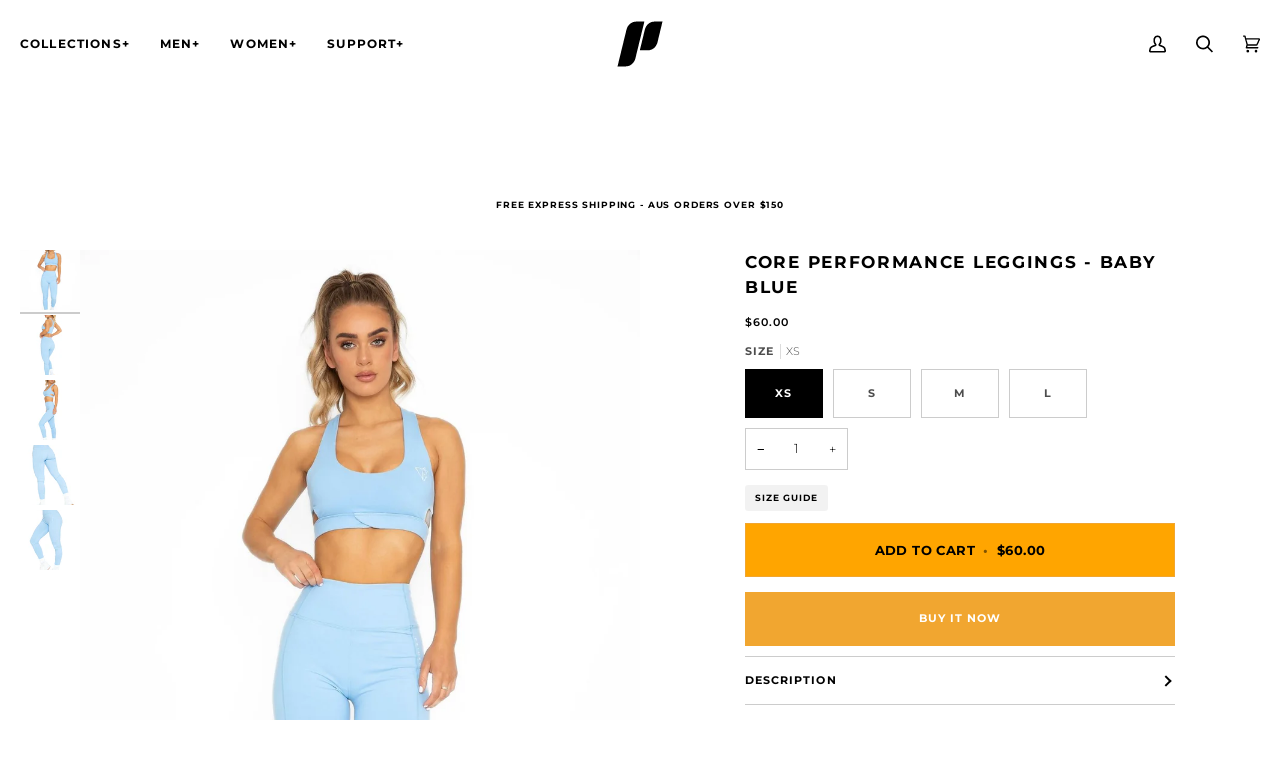

--- FILE ---
content_type: text/html; charset=utf-8
request_url: https://www.primewolfwear.com/products/core-performance-leggings-baby-blue
body_size: 32467
content:
<!doctype html>




<html class="no-js" lang="en" ><head>
  <meta charset="utf-8">
  <meta http-equiv="X-UA-Compatible" content="IE=edge,chrome=1">
  <meta name="viewport" content="width=device-width,initial-scale=1,viewport-fit=cover">
  <meta name="theme-color" content="#000000"><link rel="canonical" href="https://www.primewolfwear.com/products/core-performance-leggings-baby-blue"><!-- ======================= Pipeline Theme V7.1.3 ========================= -->

  <!-- Preloading ================================================================== -->

  <link rel="preconnect" href="https://cdn.shopify.com" crossorigin>
  <link rel="dns-prefetch" href="https://cdn.shopify.com">
  <link rel="preconnect" href="https://fonts.shopify.com" crossorigin>
  <link rel="dns-prefetch" href="https://fonts.shopifycdn.com">
  <link rel="preconnect" href="https://monorail-edge.shopifysvc.com" crossorigin>

  <link rel="preload" href="//www.primewolfwear.com/cdn/fonts/montserrat/montserrat_n3.29e699231893fd243e1620595067294bb067ba2a.woff2" as="font" type="font/woff2" crossorigin>
  <link rel="preload" href="//www.primewolfwear.com/cdn/fonts/montserrat/montserrat_n7.3c434e22befd5c18a6b4afadb1e3d77c128c7939.woff2" as="font" type="font/woff2" crossorigin>
  <link rel="preload" href="//www.primewolfwear.com/cdn/fonts/montserrat/montserrat_n6.1326b3e84230700ef15b3a29fb520639977513e0.woff2" as="font" type="font/woff2" crossorigin>
<script src="https://code.jquery.com/jquery-2.2.4.js" integrity="sha256-iT6Q9iMJYuQiMWNd9lDyBUStIq/8PuOW33aOqmvFpqI=" crossorigin="anonymous"></script>
  <link href="//www.primewolfwear.com/cdn/shop/t/39/assets/vendor.js?v=144118437607305429831723504540" as="script" rel="preload">
  <link href="//www.primewolfwear.com/cdn/shop/t/39/assets/theme.js?v=154126698806131224561723504540" as="script" rel="preload">
  <link href="//www.primewolfwear.com/cdn/shop/t/39/assets/theme.css?v=7929637947544129951723517622" as="script" rel="preload">
<!-- Title and description ================================================ --><link rel="shortcut icon" href="//www.primewolfwear.com/cdn/shop/files/Untitled-26_01_Artboard_1_32x32.svg?v=1713860313" type="image/png">
  <title>
    

    Core Performance Leggings - Baby Blue
&ndash; Primewolfwear

  </title><meta name="description" content="POWER FORWARD Power forward in the core full length leggings. Primewolf&#39;s first collection, the core collection, is an everyday selection of active-wear essentials that combine comfort, style &amp;amp; performance. All pieces were designed &amp;amp; created to make every woman feel powerful &amp;amp; confident while training. Made">
  <!-- /snippets/social-meta-tags.liquid --><meta property="og:site_name" content="Primewolfwear">
<meta property="og:url" content="https://www.primewolfwear.com/products/core-performance-leggings-baby-blue">
<meta property="og:title" content="Core Performance Leggings - Baby Blue">
<meta property="og:type" content="product">
<meta property="og:description" content="POWER FORWARD Power forward in the core full length leggings. Primewolf&#39;s first collection, the core collection, is an everyday selection of active-wear essentials that combine comfort, style &amp;amp; performance. All pieces were designed &amp;amp; created to make every woman feel powerful &amp;amp; confident while training. Made"><meta property="og:price:amount" content="60.00">
  <meta property="og:price:currency" content="AUD">
      <meta property="og:image" content="http://www.primewolfwear.com/cdn/shop/files/1_0dc626fb-145c-4897-b1bd-48f683b0df95.jpg?v=1709205495">
      <meta property="og:image:secure_url" content="https://www.primewolfwear.com/cdn/shop/files/1_0dc626fb-145c-4897-b1bd-48f683b0df95.jpg?v=1709205495">
      <meta property="og:image:height" content="1980">
      <meta property="og:image:width" content="1320">
      <meta property="og:image" content="http://www.primewolfwear.com/cdn/shop/files/2_5e85b606-fbb3-4634-a5c7-61b52f58d08d.jpg?v=1709205494">
      <meta property="og:image:secure_url" content="https://www.primewolfwear.com/cdn/shop/files/2_5e85b606-fbb3-4634-a5c7-61b52f58d08d.jpg?v=1709205494">
      <meta property="og:image:height" content="1980">
      <meta property="og:image:width" content="1320">
      <meta property="og:image" content="http://www.primewolfwear.com/cdn/shop/files/3_94918210-a345-493d-a3ac-8c539e4356cf.jpg?v=1709205492">
      <meta property="og:image:secure_url" content="https://www.primewolfwear.com/cdn/shop/files/3_94918210-a345-493d-a3ac-8c539e4356cf.jpg?v=1709205492">
      <meta property="og:image:height" content="1980">
      <meta property="og:image:width" content="1320">
<meta property="twitter:image" content="http://www.primewolfwear.com/cdn/shop/files/1_0dc626fb-145c-4897-b1bd-48f683b0df95_1200x1200.jpg?v=1709205495">

<meta name="twitter:site" content="@">
<meta name="twitter:card" content="summary_large_image">
<meta name="twitter:title" content="Core Performance Leggings - Baby Blue">
<meta name="twitter:description" content="POWER FORWARD Power forward in the core full length leggings. Primewolf&#39;s first collection, the core collection, is an everyday selection of active-wear essentials that combine comfort, style &amp;amp; performance. All pieces were designed &amp;amp; created to make every woman feel powerful &amp;amp; confident while training. Made"><!-- CSS ================================================================== -->

  <link href="//www.primewolfwear.com/cdn/shop/t/39/assets/font-settings.css?v=18099962680361669971759334019" rel="stylesheet" type="text/css" media="all" />

  <!-- /snippets/css-variables.liquid -->


<style data-shopify>

:root {
/* ================ Layout Variables ================ */






--LAYOUT-WIDTH: 2000px;
--LAYOUT-GUTTER: 20px;
--LAYOUT-GUTTER-OFFSET: -20px;
--NAV-GUTTER: 15px;
--LAYOUT-OUTER: 20px;

/* ================ Product video ================ */

--COLOR-VIDEO-BG: #f2f2f2;


/* ================ Color Variables ================ */

/* === Backgrounds ===*/
--COLOR-BG: #ffffff;
--COLOR-BG-ACCENT: #eeeeee;

/* === Text colors ===*/
--COLOR-TEXT-DARK: #000000;
--COLOR-TEXT: #000000;
--COLOR-TEXT-LIGHT: #4d4d4d;

/* === Bright color ===*/
--COLOR-PRIMARY: #f1a630;
--COLOR-PRIMARY-HOVER: #d48200;
--COLOR-PRIMARY-FADE: rgba(241, 166, 48, 0.05);
--COLOR-PRIMARY-FADE-HOVER: rgba(241, 166, 48, 0.1);--COLOR-PRIMARY-OPPOSITE: #ffffff;

/* === Secondary/link Color ===*/
--COLOR-SECONDARY: #000000;
--COLOR-SECONDARY-HOVER: #000000;
--COLOR-SECONDARY-FADE: rgba(0, 0, 0, 0.05);
--COLOR-SECONDARY-FADE-HOVER: rgba(0, 0, 0, 0.1);--COLOR-SECONDARY-OPPOSITE: #ffffff;

/* === Shades of grey ===*/
--COLOR-A5:  rgba(0, 0, 0, 0.05);
--COLOR-A10: rgba(0, 0, 0, 0.1);
--COLOR-A20: rgba(0, 0, 0, 0.2);
--COLOR-A35: rgba(0, 0, 0, 0.35);
--COLOR-A50: rgba(0, 0, 0, 0.5);
--COLOR-A80: rgba(0, 0, 0, 0.8);
--COLOR-A90: rgba(0, 0, 0, 0.9);
--COLOR-A95: rgba(0, 0, 0, 0.95);


/* ================ Inverted Color Variables ================ */

--INVERSE-BG: #000000;
--INVERSE-BG-ACCENT: #000000;

/* === Text colors ===*/
--INVERSE-TEXT-DARK: #ffffff;
--INVERSE-TEXT: #ffffff;
--INVERSE-TEXT-LIGHT: #b3b3b3;

/* === Bright color ===*/
--INVERSE-PRIMARY: #000000;
--INVERSE-PRIMARY-HOVER: #000000;
--INVERSE-PRIMARY-FADE: rgba(0, 0, 0, 0.05);
--INVERSE-PRIMARY-FADE-HOVER: rgba(0, 0, 0, 0.1);--INVERSE-PRIMARY-OPPOSITE: #ffffff;


/* === Second Color ===*/
--INVERSE-SECONDARY: #000000;
--INVERSE-SECONDARY-HOVER: #000000;
--INVERSE-SECONDARY-FADE: rgba(0, 0, 0, 0.05);
--INVERSE-SECONDARY-FADE-HOVER: rgba(0, 0, 0, 0.1);--INVERSE-SECONDARY-OPPOSITE: #ffffff;


/* === Shades of grey ===*/
--INVERSE-A5:  rgba(255, 255, 255, 0.05);
--INVERSE-A10: rgba(255, 255, 255, 0.1);
--INVERSE-A20: rgba(255, 255, 255, 0.2);
--INVERSE-A35: rgba(255, 255, 255, 0.3);
--INVERSE-A80: rgba(255, 255, 255, 0.8);
--INVERSE-A90: rgba(255, 255, 255, 0.9);
--INVERSE-A95: rgba(255, 255, 255, 0.95);


/* ================ Bright Color Variables ================ */

--BRIGHT-BG: #ffffff;
--BRIGHT-BG-ACCENT: #000000;

/* === Text colors ===*/
--BRIGHT-TEXT-DARK: #71ddbb;
--BRIGHT-TEXT: #28a77f;
--BRIGHT-TEXT-LIGHT: #69c1a5;

/* === Bright color ===*/
--BRIGHT-PRIMARY: #18f4af;
--BRIGHT-PRIMARY-HOVER: #00c083;
--BRIGHT-PRIMARY-FADE: rgba(24, 244, 175, 0.05);
--BRIGHT-PRIMARY-FADE-HOVER: rgba(24, 244, 175, 0.1);--BRIGHT-PRIMARY-OPPOSITE: #000000;


/* === Second Color ===*/
--BRIGHT-SECONDARY: #000000;
--BRIGHT-SECONDARY-HOVER: #000000;
--BRIGHT-SECONDARY-FADE: rgba(0, 0, 0, 0.05);
--BRIGHT-SECONDARY-FADE-HOVER: rgba(0, 0, 0, 0.1);--BRIGHT-SECONDARY-OPPOSITE: #ffffff;


/* === Shades of grey ===*/
--BRIGHT-A5:  rgba(40, 167, 127, 0.05);
--BRIGHT-A10: rgba(40, 167, 127, 0.1);
--BRIGHT-A20: rgba(40, 167, 127, 0.2);
--BRIGHT-A35: rgba(40, 167, 127, 0.3);
--BRIGHT-A80: rgba(40, 167, 127, 0.8);
--BRIGHT-A90: rgba(40, 167, 127, 0.9);
--BRIGHT-A95: rgba(40, 167, 127, 0.95);


/* === Account Bar ===*/
--COLOR-ANNOUNCEMENT-BG: #ffffff;
--COLOR-ANNOUNCEMENT-TEXT: #000000;

/* === Nav and dropdown link background ===*/
--COLOR-NAV: #ffffff;
--COLOR-NAV-TEXT: #000000;
--COLOR-NAV-TEXT-DARK: #000000;
--COLOR-NAV-TEXT-LIGHT: #4d4d4d;
--COLOR-NAV-BORDER: #fff;
--COLOR-NAV-A10: rgba(0, 0, 0, 0.1);
--COLOR-NAV-A50: rgba(0, 0, 0, 0.5);
--COLOR-HIGHLIGHT-LINK: #d2815f;

/* === Site Footer ===*/
--COLOR-FOOTER-BG: #ffffff;
--COLOR-FOOTER-TEXT: #000000;
--COLOR-FOOTER-A5: rgba(0, 0, 0, 0.05);
--COLOR-FOOTER-A15: rgba(0, 0, 0, 0.15);
--COLOR-FOOTER-A90: rgba(0, 0, 0, 0.9);

/* === Sub-Footer ===*/
--COLOR-SUB-FOOTER-BG: #f1f1f1;
--COLOR-SUB-FOOTER-TEXT: #000000;
--COLOR-SUB-FOOTER-A5: rgba(0, 0, 0, 0.05);
--COLOR-SUB-FOOTER-A15: rgba(0, 0, 0, 0.15);
--COLOR-SUB-FOOTER-A90: rgba(0, 0, 0, 0.9);

/* === Products ===*/
--PRODUCT-GRID-ASPECT-RATIO: 200%;

/* === Product badges ===*/
--COLOR-BADGE: #000000;
--COLOR-BADGE-TEXT: #ffffff;
--COLOR-BADGE-TEXT-DARK: #d9d9d9;
--COLOR-BADGE-TEXT-HOVER: #ffffff;
--COLOR-BADGE-HAIRLINE: #0d0d0d;

/* === Product item slider ===*/--COLOR-PRODUCT-SLIDER: #000000;--COLOR-PRODUCT-SLIDER-OPPOSITE: rgba(255, 255, 255, 0.06);/* === disabled form colors ===*/
--COLOR-DISABLED-BG: #e6e6e6;
--COLOR-DISABLED-TEXT: #a6a6a6;

--INVERSE-DISABLED-BG: #1a1a1a;
--INVERSE-DISABLED-TEXT: #595959;


/* === Tailwind RGBA Palette ===*/
--RGB-CANVAS: 255 255 255;
--RGB-CONTENT: 0 0 0;
--RGB-PRIMARY: 241 166 48;
--RGB-SECONDARY: 0 0 0;

--RGB-DARK-CANVAS: 0 0 0;
--RGB-DARK-CONTENT: 255 255 255;
--RGB-DARK-PRIMARY: 0 0 0;
--RGB-DARK-SECONDARY: 0 0 0;

--RGB-BRIGHT-CANVAS: 255 255 255;
--RGB-BRIGHT-CONTENT: 40 167 127;
--RGB-BRIGHT-PRIMARY: 24 244 175;
--RGB-BRIGHT-SECONDARY: 0 0 0;

--RGB-PRIMARY-CONTRAST: 255 255 255;
--RGB-SECONDARY-CONTRAST: 255 255 255;

--RGB-DARK-PRIMARY-CONTRAST: 255 255 255;
--RGB-DARK-SECONDARY-CONTRAST: 255 255 255;

--RGB-BRIGHT-PRIMARY-CONTRAST: 0 0 0;
--RGB-BRIGHT-SECONDARY-CONTRAST: 255 255 255;


/* === Button Radius === */
--BUTTON-RADIUS: 0px;


/* ================ Typography ================ */

--FONT-STACK-BODY: Montserrat, sans-serif;
--FONT-STYLE-BODY: normal;
--FONT-WEIGHT-BODY: 300;
--FONT-WEIGHT-BODY-BOLD: 400;
--FONT-ADJUST-BODY: 0.75;

  --FONT-BODY-TRANSFORM: none;
  --FONT-BODY-LETTER-SPACING: normal;


--FONT-STACK-HEADING: Montserrat, sans-serif;
--FONT-STYLE-HEADING: normal;
--FONT-WEIGHT-HEADING: 700;
--FONT-WEIGHT-HEADING-BOLD: 800;
--FONT-ADJUST-HEADING: 1.0;

  --FONT-HEADING-TRANSFORM: uppercase;
  --FONT-HEADING-LETTER-SPACING: 0.1em;

--FONT-STACK-ACCENT: Montserrat, sans-serif;
--FONT-STYLE-ACCENT: normal;
--FONT-WEIGHT-ACCENT: 600;
--FONT-WEIGHT-ACCENT-BOLD: 700;
--FONT-ADJUST-ACCENT: 0.75;

  --FONT-ACCENT-TRANSFORM: uppercase;
  --FONT-ACCENT-LETTER-SPACING: 0.1em;

--TYPE-STACK-NAV: Montserrat, sans-serif;
--TYPE-STYLE-NAV: normal;
--TYPE-ADJUST-NAV: 1.0;
--TYPE-WEIGHT-NAV: 700;

  --FONT-NAV-TRANSFORM: uppercase;
  --FONT-NAV-LETTER-SPACING: 0.1em;

--TYPE-STACK-BUTTON: Montserrat, sans-serif;
--TYPE-STYLE-BUTTON: normal;
--TYPE-ADJUST-BUTTON: 0.75;
--TYPE-WEIGHT-BUTTON: 700;

  --FONT-BUTTON-TRANSFORM: uppercase;
  --FONT-BUTTON-LETTER-SPACING: 0.1em;

--TYPE-STACK-KICKER: Montserrat, sans-serif;
--TYPE-STYLE-KICKER: normal;
--TYPE-ADJUST-KICKER: 0.75;
--TYPE-WEIGHT-KICKER: 700;

  --FONT-KICKER-TRANSFORM: uppercase;
  --FONT-KICKER-LETTER-SPACING: 0.1em;


--ICO-SELECT: url('//www.primewolfwear.com/cdn/shop/t/39/assets/ico-select.svg?v=36999314594700400811723504540');

/* ================ Photo correction ================ */
--PHOTO-CORRECTION: 100%;



}


/* ================ Typography ================ */
/* ================ type-scale.com ============ */

/* 1.16 base 11.5 */
:root {
  --font-1: 10px;
  --font-2: 11px;
  --font-3: 13px;
  --font-4: 15px;
  --font-5: 17px;
  --font-6: 20px;
  --font-7: 24px;
  --font-8: 27px;
  --font-9: 32px;
  --font-10:37px;
  --font-11:43px;
  --font-12:49px;
  --font-13:57px;
  --font-14:67px;
  --font-15:77px;
}

/* 1.175 base 11.5 */
@media only screen and (min-width: 480px) and (max-width: 1099px) {
  :root {
  --font-1: 10px;
  --font-2: 11.5px;
  --font-3: 13.5px;
  --font-4: 16px;
  --font-5: 19px;
  --font-6: 22px;
  --font-7: 26px;
  --font-8: 30px;
  --font-9: 36px;
  --font-10:42px;
  --font-11:49px;
  --font-12:58px;
  --font-13:68px;
  --font-14:80px;
  --font-15:94px;
  }
}

 /* 1.22 base 11.5 */
 @media only screen and (min-width: 1100px) {
  :root {
  --font-1: 10px;
  --font-2: 11.5px;
  --font-3: 14px;
  --font-4: 17px;
  --font-5: 21px;
  --font-6: 25px;
  --font-7: 31px;
  --font-8: 38px;
  --font-9: 46px;
  --font-10:56px;
  --font-11:68px;
  --font-12:83px;
  --font-13:102px;
  --font-14:124px;
  --font-15:151px;
  }
}


</style>


  <link href="//www.primewolfwear.com/cdn/shop/t/39/assets/theme.css?v=7929637947544129951723517622" rel="stylesheet" type="text/css" media="all" />

  <link href="//www.primewolfwear.com/cdn/shop/t/39/assets/custom.css?v=113367679417310865551725130866" rel="stylesheet" type="text/css" media="all" />
  <link href="//www.primewolfwear.com/cdn/shop/t/39/assets/cart-drawer.css?v=168115497390409922541724696756" rel="stylesheet" type="text/css" media="all" />

  <script>
    document.documentElement.className = document.documentElement.className.replace('no-js', 'js');

    
      document.documentElement.classList.add('aos-initialized');let root = '/';
    if (root[root.length - 1] !== '/') {
      root = `${root}/`;
    }
    var theme = {
      routes: {
        root_url: root,
        cart: '/cart',
        cart_add_url: '/cart/add',
        product_recommendations_url: '/recommendations/products',
        account_addresses_url: '/account/addresses',
        predictive_search_url: '/search/suggest'
      },
      state: {
        cartOpen: null,
      },
      sizes: {
        small: 480,
        medium: 768,
        large: 1100,
        widescreen: 1400
      },
      assets: {
        photoswipe: '//www.primewolfwear.com/cdn/shop/t/39/assets/photoswipe.js?v=162613001030112971491723504540',
        smoothscroll: '//www.primewolfwear.com/cdn/shop/t/39/assets/smoothscroll.js?v=37906625415260927261723504540',
        swatches: '//www.primewolfwear.com/cdn/shop/t/39/assets/swatches.json?v=154940297821828866241723504540',
        noImage: '//www.primewolfwear.com/cdn/shopifycloud/storefront/assets/no-image-2048-a2addb12.gif',
        base: '//www.primewolfwear.com/cdn/shop/t/39/assets/'
      },
      strings: {
        swatchesKey: "Color, Colour",
        addToCart: "Add to Cart",
        estimateShipping: "Estimate shipping",
        noShippingAvailable: "We do not ship to this destination.",
        free: "Free",
        from: "From",
        preOrder: "Pre-order",
        soldOut: "Sold Out",
        sale: "Sale",
        subscription: "Subscription",
        unavailable: "Unavailable",
        unitPrice: "Unit price",
        unitPriceSeparator: "per",
        stockout: "All available stock is in cart",
        products: "Products",
        pages: "Pages",
        collections: "Collections",
        resultsFor: "Results for",
        noResultsFor: "No results for",
        articles: "Articles",
        successMessage: "Link copied to clipboard",
      },
      settings: {
        badge_sale_type: "percentage",
        animate_hover: true,
        animate_scroll: true,
        show_locale_desktop: null,
        show_locale_mobile: null,
        show_currency_desktop: null,
        show_currency_mobile: null,
        currency_select_type: "country",
        currency_code_enable: false,
        cycle_images_hover_delay: 0.5
      },
      info: {
        name: 'pipeline'
      },
      version: '7.1.3',
      moneyFormat: "${{amount}}",
      shopCurrency: "AUD",
      currencyCode: "AUD"
    }
    let windowInnerHeight = window.innerHeight;
    document.documentElement.style.setProperty('--full-screen', `${windowInnerHeight}px`);
    document.documentElement.style.setProperty('--three-quarters', `${windowInnerHeight * 0.75}px`);
    document.documentElement.style.setProperty('--two-thirds', `${windowInnerHeight * 0.66}px`);
    document.documentElement.style.setProperty('--one-half', `${windowInnerHeight * 0.5}px`);
    document.documentElement.style.setProperty('--one-third', `${windowInnerHeight * 0.33}px`);
    document.documentElement.style.setProperty('--one-fifth', `${windowInnerHeight * 0.2}px`);

    window.isRTL = document.documentElement.getAttribute('dir') === 'rtl';
  </script><!-- Theme Javascript ============================================================== -->
  <script src="//www.primewolfwear.com/cdn/shop/t/39/assets/vendor.js?v=144118437607305429831723504540" defer="defer"></script>
  <script src="//www.primewolfwear.com/cdn/shop/t/39/assets/theme.js?v=154126698806131224561723504540" defer="defer"></script>
  <!-- Font Awesome JS CDN -->
    <script src="https://cdnjs.cloudflare.com/ajax/libs/font-awesome/6.5.2/js/all.min.js"></script>

  <script>
    (function () {
      function onPageShowEvents() {
        if ('requestIdleCallback' in window) {
          requestIdleCallback(initCartEvent, { timeout: 500 })
        } else {
          initCartEvent()
        }
        function initCartEvent(){
          window.fetch(window.theme.routes.cart + '.js')
          .then((response) => {
            if(!response.ok){
              throw {status: response.statusText};
            }
            return response.json();
          })
          .then((response) => {
            document.dispatchEvent(new CustomEvent('theme:cart:change', {
              detail: {
                cart: response,
              },
              bubbles: true,
            }));
            return response;
          })
          .catch((e) => {
            console.error(e);
          });
        }
      };
      window.onpageshow = onPageShowEvents;
    })();
  </script>

  <script type="text/javascript">
    if (window.MSInputMethodContext && document.documentMode) {
      var scripts = document.getElementsByTagName('script')[0];
      var polyfill = document.createElement("script");
      polyfill.defer = true;
      polyfill.src = "//www.primewolfwear.com/cdn/shop/t/39/assets/ie11.js?v=144489047535103983231723504540";

      scripts.parentNode.insertBefore(polyfill, scripts);
    }
  </script>

  <!-- Shopify app scripts =========================================================== -->
  <script>window.performance && window.performance.mark && window.performance.mark('shopify.content_for_header.start');</script><meta name="google-site-verification" content="OM-6d0q5iW5zScWl5KElSQBRxCTPDJACV3PF7BqVoEQ">
<meta id="shopify-digital-wallet" name="shopify-digital-wallet" content="/50300846244/digital_wallets/dialog">
<meta name="shopify-checkout-api-token" content="812730c04e08d0b43f0fa03aa1b99cc3">
<meta id="in-context-paypal-metadata" data-shop-id="50300846244" data-venmo-supported="false" data-environment="production" data-locale="en_US" data-paypal-v4="true" data-currency="AUD">
<link rel="alternate" type="application/json+oembed" href="https://www.primewolfwear.com/products/core-performance-leggings-baby-blue.oembed">
<script async="async" src="/checkouts/internal/preloads.js?locale=en-AU"></script>
<link rel="preconnect" href="https://shop.app" crossorigin="anonymous">
<script async="async" src="https://shop.app/checkouts/internal/preloads.js?locale=en-AU&shop_id=50300846244" crossorigin="anonymous"></script>
<script id="apple-pay-shop-capabilities" type="application/json">{"shopId":50300846244,"countryCode":"AU","currencyCode":"AUD","merchantCapabilities":["supports3DS"],"merchantId":"gid:\/\/shopify\/Shop\/50300846244","merchantName":"Primewolfwear","requiredBillingContactFields":["postalAddress","email"],"requiredShippingContactFields":["postalAddress","email"],"shippingType":"shipping","supportedNetworks":["visa","masterCard","amex","jcb"],"total":{"type":"pending","label":"Primewolfwear","amount":"1.00"},"shopifyPaymentsEnabled":true,"supportsSubscriptions":true}</script>
<script id="shopify-features" type="application/json">{"accessToken":"812730c04e08d0b43f0fa03aa1b99cc3","betas":["rich-media-storefront-analytics"],"domain":"www.primewolfwear.com","predictiveSearch":true,"shopId":50300846244,"locale":"en"}</script>
<script>var Shopify = Shopify || {};
Shopify.shop = "24512-primewolfwear.myshopify.com";
Shopify.locale = "en";
Shopify.currency = {"active":"AUD","rate":"1.0"};
Shopify.country = "AU";
Shopify.theme = {"name":"[IGNITE YOUR BRAND] V2 Pipeline 74","id":145609687204,"schema_name":"Pipeline","schema_version":"7.1.3","theme_store_id":739,"role":"main"};
Shopify.theme.handle = "null";
Shopify.theme.style = {"id":null,"handle":null};
Shopify.cdnHost = "www.primewolfwear.com/cdn";
Shopify.routes = Shopify.routes || {};
Shopify.routes.root = "/";</script>
<script type="module">!function(o){(o.Shopify=o.Shopify||{}).modules=!0}(window);</script>
<script>!function(o){function n(){var o=[];function n(){o.push(Array.prototype.slice.apply(arguments))}return n.q=o,n}var t=o.Shopify=o.Shopify||{};t.loadFeatures=n(),t.autoloadFeatures=n()}(window);</script>
<script>
  window.ShopifyPay = window.ShopifyPay || {};
  window.ShopifyPay.apiHost = "shop.app\/pay";
  window.ShopifyPay.redirectState = null;
</script>
<script id="shop-js-analytics" type="application/json">{"pageType":"product"}</script>
<script defer="defer" async type="module" src="//www.primewolfwear.com/cdn/shopifycloud/shop-js/modules/v2/client.init-shop-cart-sync_CG-L-Qzi.en.esm.js"></script>
<script defer="defer" async type="module" src="//www.primewolfwear.com/cdn/shopifycloud/shop-js/modules/v2/chunk.common_B8yXDTDb.esm.js"></script>
<script type="module">
  await import("//www.primewolfwear.com/cdn/shopifycloud/shop-js/modules/v2/client.init-shop-cart-sync_CG-L-Qzi.en.esm.js");
await import("//www.primewolfwear.com/cdn/shopifycloud/shop-js/modules/v2/chunk.common_B8yXDTDb.esm.js");

  window.Shopify.SignInWithShop?.initShopCartSync?.({"fedCMEnabled":true,"windoidEnabled":true});

</script>
<script>
  window.Shopify = window.Shopify || {};
  if (!window.Shopify.featureAssets) window.Shopify.featureAssets = {};
  window.Shopify.featureAssets['shop-js'] = {"shop-cart-sync":["modules/v2/client.shop-cart-sync_C7TtgCZT.en.esm.js","modules/v2/chunk.common_B8yXDTDb.esm.js"],"shop-button":["modules/v2/client.shop-button_aOcg-RjH.en.esm.js","modules/v2/chunk.common_B8yXDTDb.esm.js"],"init-shop-email-lookup-coordinator":["modules/v2/client.init-shop-email-lookup-coordinator_D-37GF_a.en.esm.js","modules/v2/chunk.common_B8yXDTDb.esm.js"],"init-fed-cm":["modules/v2/client.init-fed-cm_DGh7x7ZX.en.esm.js","modules/v2/chunk.common_B8yXDTDb.esm.js"],"init-windoid":["modules/v2/client.init-windoid_C5PxDKWE.en.esm.js","modules/v2/chunk.common_B8yXDTDb.esm.js"],"shop-toast-manager":["modules/v2/client.shop-toast-manager_BmSBWum3.en.esm.js","modules/v2/chunk.common_B8yXDTDb.esm.js"],"shop-cash-offers":["modules/v2/client.shop-cash-offers_DkchToOx.en.esm.js","modules/v2/chunk.common_B8yXDTDb.esm.js","modules/v2/chunk.modal_dvVUSHam.esm.js"],"init-shop-cart-sync":["modules/v2/client.init-shop-cart-sync_CG-L-Qzi.en.esm.js","modules/v2/chunk.common_B8yXDTDb.esm.js"],"avatar":["modules/v2/client.avatar_BTnouDA3.en.esm.js"],"shop-login-button":["modules/v2/client.shop-login-button_DrVPCwAQ.en.esm.js","modules/v2/chunk.common_B8yXDTDb.esm.js","modules/v2/chunk.modal_dvVUSHam.esm.js"],"pay-button":["modules/v2/client.pay-button_Cw45D1uM.en.esm.js","modules/v2/chunk.common_B8yXDTDb.esm.js"],"init-customer-accounts":["modules/v2/client.init-customer-accounts_BNYsaOzg.en.esm.js","modules/v2/client.shop-login-button_DrVPCwAQ.en.esm.js","modules/v2/chunk.common_B8yXDTDb.esm.js","modules/v2/chunk.modal_dvVUSHam.esm.js"],"checkout-modal":["modules/v2/client.checkout-modal_NoX7b1qq.en.esm.js","modules/v2/chunk.common_B8yXDTDb.esm.js","modules/v2/chunk.modal_dvVUSHam.esm.js"],"init-customer-accounts-sign-up":["modules/v2/client.init-customer-accounts-sign-up_pIEGEpjr.en.esm.js","modules/v2/client.shop-login-button_DrVPCwAQ.en.esm.js","modules/v2/chunk.common_B8yXDTDb.esm.js","modules/v2/chunk.modal_dvVUSHam.esm.js"],"init-shop-for-new-customer-accounts":["modules/v2/client.init-shop-for-new-customer-accounts_BIu2e6le.en.esm.js","modules/v2/client.shop-login-button_DrVPCwAQ.en.esm.js","modules/v2/chunk.common_B8yXDTDb.esm.js","modules/v2/chunk.modal_dvVUSHam.esm.js"],"shop-follow-button":["modules/v2/client.shop-follow-button_B6YY9G4U.en.esm.js","modules/v2/chunk.common_B8yXDTDb.esm.js","modules/v2/chunk.modal_dvVUSHam.esm.js"],"lead-capture":["modules/v2/client.lead-capture_o2hOda6W.en.esm.js","modules/v2/chunk.common_B8yXDTDb.esm.js","modules/v2/chunk.modal_dvVUSHam.esm.js"],"shop-login":["modules/v2/client.shop-login_DA8-MZ-E.en.esm.js","modules/v2/chunk.common_B8yXDTDb.esm.js","modules/v2/chunk.modal_dvVUSHam.esm.js"],"payment-terms":["modules/v2/client.payment-terms_BFsudFhJ.en.esm.js","modules/v2/chunk.common_B8yXDTDb.esm.js","modules/v2/chunk.modal_dvVUSHam.esm.js"]};
</script>
<script>(function() {
  var isLoaded = false;
  function asyncLoad() {
    if (isLoaded) return;
    isLoaded = true;
    var urls = ["https:\/\/ecommplugins-scripts.trustpilot.com\/v2.1\/js\/header.min.js?settings=eyJrZXkiOiJUdW5uaHRXWjUwQWZNSmlCIiwicyI6InNrdSJ9\u0026v=2.5\u0026shop=24512-primewolfwear.myshopify.com","https:\/\/ecommplugins-trustboxsettings.trustpilot.com\/24512-primewolfwear.myshopify.com.js?settings=1710592350045\u0026shop=24512-primewolfwear.myshopify.com","https:\/\/widget.trustpilot.com\/bootstrap\/v5\/tp.widget.sync.bootstrap.min.js?shop=24512-primewolfwear.myshopify.com","\/\/cdn.shopify.com\/proxy\/ded76935cbb5b726d78b86a92f907cd27fcb5253c409afa87d1adaabfc1f203f\/cdn.nfcube.com\/instafeed-322100b72dd2fcc0650419cff4ab8afa.js?shop=24512-primewolfwear.myshopify.com\u0026sp-cache-control=cHVibGljLCBtYXgtYWdlPTkwMA"];
    for (var i = 0; i < urls.length; i++) {
      var s = document.createElement('script');
      s.type = 'text/javascript';
      s.async = true;
      s.src = urls[i];
      var x = document.getElementsByTagName('script')[0];
      x.parentNode.insertBefore(s, x);
    }
  };
  if(window.attachEvent) {
    window.attachEvent('onload', asyncLoad);
  } else {
    window.addEventListener('load', asyncLoad, false);
  }
})();</script>
<script id="__st">var __st={"a":50300846244,"offset":39600,"reqid":"f497a918-1f59-4ca8-a25a-e8917d9aeb5e-1768254254","pageurl":"www.primewolfwear.com\/products\/core-performance-leggings-baby-blue","u":"8f9cb4b813f8","p":"product","rtyp":"product","rid":7137259651236};</script>
<script>window.ShopifyPaypalV4VisibilityTracking = true;</script>
<script id="captcha-bootstrap">!function(){'use strict';const t='contact',e='account',n='new_comment',o=[[t,t],['blogs',n],['comments',n],[t,'customer']],c=[[e,'customer_login'],[e,'guest_login'],[e,'recover_customer_password'],[e,'create_customer']],r=t=>t.map((([t,e])=>`form[action*='/${t}']:not([data-nocaptcha='true']) input[name='form_type'][value='${e}']`)).join(','),a=t=>()=>t?[...document.querySelectorAll(t)].map((t=>t.form)):[];function s(){const t=[...o],e=r(t);return a(e)}const i='password',u='form_key',d=['recaptcha-v3-token','g-recaptcha-response','h-captcha-response',i],f=()=>{try{return window.sessionStorage}catch{return}},m='__shopify_v',_=t=>t.elements[u];function p(t,e,n=!1){try{const o=window.sessionStorage,c=JSON.parse(o.getItem(e)),{data:r}=function(t){const{data:e,action:n}=t;return t[m]||n?{data:e,action:n}:{data:t,action:n}}(c);for(const[e,n]of Object.entries(r))t.elements[e]&&(t.elements[e].value=n);n&&o.removeItem(e)}catch(o){console.error('form repopulation failed',{error:o})}}const l='form_type',E='cptcha';function T(t){t.dataset[E]=!0}const w=window,h=w.document,L='Shopify',v='ce_forms',y='captcha';let A=!1;((t,e)=>{const n=(g='f06e6c50-85a8-45c8-87d0-21a2b65856fe',I='https://cdn.shopify.com/shopifycloud/storefront-forms-hcaptcha/ce_storefront_forms_captcha_hcaptcha.v1.5.2.iife.js',D={infoText:'Protected by hCaptcha',privacyText:'Privacy',termsText:'Terms'},(t,e,n)=>{const o=w[L][v],c=o.bindForm;if(c)return c(t,g,e,D).then(n);var r;o.q.push([[t,g,e,D],n]),r=I,A||(h.body.append(Object.assign(h.createElement('script'),{id:'captcha-provider',async:!0,src:r})),A=!0)});var g,I,D;w[L]=w[L]||{},w[L][v]=w[L][v]||{},w[L][v].q=[],w[L][y]=w[L][y]||{},w[L][y].protect=function(t,e){n(t,void 0,e),T(t)},Object.freeze(w[L][y]),function(t,e,n,w,h,L){const[v,y,A,g]=function(t,e,n){const i=e?o:[],u=t?c:[],d=[...i,...u],f=r(d),m=r(i),_=r(d.filter((([t,e])=>n.includes(e))));return[a(f),a(m),a(_),s()]}(w,h,L),I=t=>{const e=t.target;return e instanceof HTMLFormElement?e:e&&e.form},D=t=>v().includes(t);t.addEventListener('submit',(t=>{const e=I(t);if(!e)return;const n=D(e)&&!e.dataset.hcaptchaBound&&!e.dataset.recaptchaBound,o=_(e),c=g().includes(e)&&(!o||!o.value);(n||c)&&t.preventDefault(),c&&!n&&(function(t){try{if(!f())return;!function(t){const e=f();if(!e)return;const n=_(t);if(!n)return;const o=n.value;o&&e.removeItem(o)}(t);const e=Array.from(Array(32),(()=>Math.random().toString(36)[2])).join('');!function(t,e){_(t)||t.append(Object.assign(document.createElement('input'),{type:'hidden',name:u})),t.elements[u].value=e}(t,e),function(t,e){const n=f();if(!n)return;const o=[...t.querySelectorAll(`input[type='${i}']`)].map((({name:t})=>t)),c=[...d,...o],r={};for(const[a,s]of new FormData(t).entries())c.includes(a)||(r[a]=s);n.setItem(e,JSON.stringify({[m]:1,action:t.action,data:r}))}(t,e)}catch(e){console.error('failed to persist form',e)}}(e),e.submit())}));const S=(t,e)=>{t&&!t.dataset[E]&&(n(t,e.some((e=>e===t))),T(t))};for(const o of['focusin','change'])t.addEventListener(o,(t=>{const e=I(t);D(e)&&S(e,y())}));const B=e.get('form_key'),M=e.get(l),P=B&&M;t.addEventListener('DOMContentLoaded',(()=>{const t=y();if(P)for(const e of t)e.elements[l].value===M&&p(e,B);[...new Set([...A(),...v().filter((t=>'true'===t.dataset.shopifyCaptcha))])].forEach((e=>S(e,t)))}))}(h,new URLSearchParams(w.location.search),n,t,e,['guest_login'])})(!0,!0)}();</script>
<script integrity="sha256-4kQ18oKyAcykRKYeNunJcIwy7WH5gtpwJnB7kiuLZ1E=" data-source-attribution="shopify.loadfeatures" defer="defer" src="//www.primewolfwear.com/cdn/shopifycloud/storefront/assets/storefront/load_feature-a0a9edcb.js" crossorigin="anonymous"></script>
<script crossorigin="anonymous" defer="defer" src="//www.primewolfwear.com/cdn/shopifycloud/storefront/assets/shopify_pay/storefront-65b4c6d7.js?v=20250812"></script>
<script data-source-attribution="shopify.dynamic_checkout.dynamic.init">var Shopify=Shopify||{};Shopify.PaymentButton=Shopify.PaymentButton||{isStorefrontPortableWallets:!0,init:function(){window.Shopify.PaymentButton.init=function(){};var t=document.createElement("script");t.src="https://www.primewolfwear.com/cdn/shopifycloud/portable-wallets/latest/portable-wallets.en.js",t.type="module",document.head.appendChild(t)}};
</script>
<script data-source-attribution="shopify.dynamic_checkout.buyer_consent">
  function portableWalletsHideBuyerConsent(e){var t=document.getElementById("shopify-buyer-consent"),n=document.getElementById("shopify-subscription-policy-button");t&&n&&(t.classList.add("hidden"),t.setAttribute("aria-hidden","true"),n.removeEventListener("click",e))}function portableWalletsShowBuyerConsent(e){var t=document.getElementById("shopify-buyer-consent"),n=document.getElementById("shopify-subscription-policy-button");t&&n&&(t.classList.remove("hidden"),t.removeAttribute("aria-hidden"),n.addEventListener("click",e))}window.Shopify?.PaymentButton&&(window.Shopify.PaymentButton.hideBuyerConsent=portableWalletsHideBuyerConsent,window.Shopify.PaymentButton.showBuyerConsent=portableWalletsShowBuyerConsent);
</script>
<script>
  function portableWalletsCleanup(e){e&&e.src&&console.error("Failed to load portable wallets script "+e.src);var t=document.querySelectorAll("shopify-accelerated-checkout .shopify-payment-button__skeleton, shopify-accelerated-checkout-cart .wallet-cart-button__skeleton"),e=document.getElementById("shopify-buyer-consent");for(let e=0;e<t.length;e++)t[e].remove();e&&e.remove()}function portableWalletsNotLoadedAsModule(e){e instanceof ErrorEvent&&"string"==typeof e.message&&e.message.includes("import.meta")&&"string"==typeof e.filename&&e.filename.includes("portable-wallets")&&(window.removeEventListener("error",portableWalletsNotLoadedAsModule),window.Shopify.PaymentButton.failedToLoad=e,"loading"===document.readyState?document.addEventListener("DOMContentLoaded",window.Shopify.PaymentButton.init):window.Shopify.PaymentButton.init())}window.addEventListener("error",portableWalletsNotLoadedAsModule);
</script>

<script type="module" src="https://www.primewolfwear.com/cdn/shopifycloud/portable-wallets/latest/portable-wallets.en.js" onError="portableWalletsCleanup(this)" crossorigin="anonymous"></script>
<script nomodule>
  document.addEventListener("DOMContentLoaded", portableWalletsCleanup);
</script>

<link id="shopify-accelerated-checkout-styles" rel="stylesheet" media="screen" href="https://www.primewolfwear.com/cdn/shopifycloud/portable-wallets/latest/accelerated-checkout-backwards-compat.css" crossorigin="anonymous">
<style id="shopify-accelerated-checkout-cart">
        #shopify-buyer-consent {
  margin-top: 1em;
  display: inline-block;
  width: 100%;
}

#shopify-buyer-consent.hidden {
  display: none;
}

#shopify-subscription-policy-button {
  background: none;
  border: none;
  padding: 0;
  text-decoration: underline;
  font-size: inherit;
  cursor: pointer;
}

#shopify-subscription-policy-button::before {
  box-shadow: none;
}

      </style>

<script>window.performance && window.performance.mark && window.performance.mark('shopify.content_for_header.end');</script>
<!-- BEGIN app block: shopify://apps/klaviyo-email-marketing-sms/blocks/klaviyo-onsite-embed/2632fe16-c075-4321-a88b-50b567f42507 -->












  <script async src="https://static.klaviyo.com/onsite/js/SBAAGG/klaviyo.js?company_id=SBAAGG"></script>
  <script>!function(){if(!window.klaviyo){window._klOnsite=window._klOnsite||[];try{window.klaviyo=new Proxy({},{get:function(n,i){return"push"===i?function(){var n;(n=window._klOnsite).push.apply(n,arguments)}:function(){for(var n=arguments.length,o=new Array(n),w=0;w<n;w++)o[w]=arguments[w];var t="function"==typeof o[o.length-1]?o.pop():void 0,e=new Promise((function(n){window._klOnsite.push([i].concat(o,[function(i){t&&t(i),n(i)}]))}));return e}}})}catch(n){window.klaviyo=window.klaviyo||[],window.klaviyo.push=function(){var n;(n=window._klOnsite).push.apply(n,arguments)}}}}();</script>

  
    <script id="viewed_product">
      if (item == null) {
        var _learnq = _learnq || [];

        var MetafieldReviews = null
        var MetafieldYotpoRating = null
        var MetafieldYotpoCount = null
        var MetafieldLooxRating = null
        var MetafieldLooxCount = null
        var okendoProduct = null
        var okendoProductReviewCount = null
        var okendoProductReviewAverageValue = null
        try {
          // The following fields are used for Customer Hub recently viewed in order to add reviews.
          // This information is not part of __kla_viewed. Instead, it is part of __kla_viewed_reviewed_items
          MetafieldReviews = {};
          MetafieldYotpoRating = null
          MetafieldYotpoCount = null
          MetafieldLooxRating = null
          MetafieldLooxCount = null

          okendoProduct = null
          // If the okendo metafield is not legacy, it will error, which then requires the new json formatted data
          if (okendoProduct && 'error' in okendoProduct) {
            okendoProduct = null
          }
          okendoProductReviewCount = okendoProduct ? okendoProduct.reviewCount : null
          okendoProductReviewAverageValue = okendoProduct ? okendoProduct.reviewAverageValue : null
        } catch (error) {
          console.error('Error in Klaviyo onsite reviews tracking:', error);
        }

        var item = {
          Name: "Core Performance Leggings - Baby Blue",
          ProductID: 7137259651236,
          Categories: ["Core","Women's Leggings","Womens"],
          ImageURL: "https://www.primewolfwear.com/cdn/shop/files/1_0dc626fb-145c-4897-b1bd-48f683b0df95_grande.jpg?v=1709205495",
          URL: "https://www.primewolfwear.com/products/core-performance-leggings-baby-blue",
          Brand: "Primewolfwear",
          Price: "$60.00",
          Value: "60.00",
          CompareAtPrice: "$0.00"
        };
        _learnq.push(['track', 'Viewed Product', item]);
        _learnq.push(['trackViewedItem', {
          Title: item.Name,
          ItemId: item.ProductID,
          Categories: item.Categories,
          ImageUrl: item.ImageURL,
          Url: item.URL,
          Metadata: {
            Brand: item.Brand,
            Price: item.Price,
            Value: item.Value,
            CompareAtPrice: item.CompareAtPrice
          },
          metafields:{
            reviews: MetafieldReviews,
            yotpo:{
              rating: MetafieldYotpoRating,
              count: MetafieldYotpoCount,
            },
            loox:{
              rating: MetafieldLooxRating,
              count: MetafieldLooxCount,
            },
            okendo: {
              rating: okendoProductReviewAverageValue,
              count: okendoProductReviewCount,
            }
          }
        }]);
      }
    </script>
  




  <script>
    window.klaviyoReviewsProductDesignMode = false
  </script>







<!-- END app block --><link href="https://monorail-edge.shopifysvc.com" rel="dns-prefetch">
<script>(function(){if ("sendBeacon" in navigator && "performance" in window) {try {var session_token_from_headers = performance.getEntriesByType('navigation')[0].serverTiming.find(x => x.name == '_s').description;} catch {var session_token_from_headers = undefined;}var session_cookie_matches = document.cookie.match(/_shopify_s=([^;]*)/);var session_token_from_cookie = session_cookie_matches && session_cookie_matches.length === 2 ? session_cookie_matches[1] : "";var session_token = session_token_from_headers || session_token_from_cookie || "";function handle_abandonment_event(e) {var entries = performance.getEntries().filter(function(entry) {return /monorail-edge.shopifysvc.com/.test(entry.name);});if (!window.abandonment_tracked && entries.length === 0) {window.abandonment_tracked = true;var currentMs = Date.now();var navigation_start = performance.timing.navigationStart;var payload = {shop_id: 50300846244,url: window.location.href,navigation_start,duration: currentMs - navigation_start,session_token,page_type: "product"};window.navigator.sendBeacon("https://monorail-edge.shopifysvc.com/v1/produce", JSON.stringify({schema_id: "online_store_buyer_site_abandonment/1.1",payload: payload,metadata: {event_created_at_ms: currentMs,event_sent_at_ms: currentMs}}));}}window.addEventListener('pagehide', handle_abandonment_event);}}());</script>
<script id="web-pixels-manager-setup">(function e(e,d,r,n,o){if(void 0===o&&(o={}),!Boolean(null===(a=null===(i=window.Shopify)||void 0===i?void 0:i.analytics)||void 0===a?void 0:a.replayQueue)){var i,a;window.Shopify=window.Shopify||{};var t=window.Shopify;t.analytics=t.analytics||{};var s=t.analytics;s.replayQueue=[],s.publish=function(e,d,r){return s.replayQueue.push([e,d,r]),!0};try{self.performance.mark("wpm:start")}catch(e){}var l=function(){var e={modern:/Edge?\/(1{2}[4-9]|1[2-9]\d|[2-9]\d{2}|\d{4,})\.\d+(\.\d+|)|Firefox\/(1{2}[4-9]|1[2-9]\d|[2-9]\d{2}|\d{4,})\.\d+(\.\d+|)|Chrom(ium|e)\/(9{2}|\d{3,})\.\d+(\.\d+|)|(Maci|X1{2}).+ Version\/(15\.\d+|(1[6-9]|[2-9]\d|\d{3,})\.\d+)([,.]\d+|)( \(\w+\)|)( Mobile\/\w+|) Safari\/|Chrome.+OPR\/(9{2}|\d{3,})\.\d+\.\d+|(CPU[ +]OS|iPhone[ +]OS|CPU[ +]iPhone|CPU IPhone OS|CPU iPad OS)[ +]+(15[._]\d+|(1[6-9]|[2-9]\d|\d{3,})[._]\d+)([._]\d+|)|Android:?[ /-](13[3-9]|1[4-9]\d|[2-9]\d{2}|\d{4,})(\.\d+|)(\.\d+|)|Android.+Firefox\/(13[5-9]|1[4-9]\d|[2-9]\d{2}|\d{4,})\.\d+(\.\d+|)|Android.+Chrom(ium|e)\/(13[3-9]|1[4-9]\d|[2-9]\d{2}|\d{4,})\.\d+(\.\d+|)|SamsungBrowser\/([2-9]\d|\d{3,})\.\d+/,legacy:/Edge?\/(1[6-9]|[2-9]\d|\d{3,})\.\d+(\.\d+|)|Firefox\/(5[4-9]|[6-9]\d|\d{3,})\.\d+(\.\d+|)|Chrom(ium|e)\/(5[1-9]|[6-9]\d|\d{3,})\.\d+(\.\d+|)([\d.]+$|.*Safari\/(?![\d.]+ Edge\/[\d.]+$))|(Maci|X1{2}).+ Version\/(10\.\d+|(1[1-9]|[2-9]\d|\d{3,})\.\d+)([,.]\d+|)( \(\w+\)|)( Mobile\/\w+|) Safari\/|Chrome.+OPR\/(3[89]|[4-9]\d|\d{3,})\.\d+\.\d+|(CPU[ +]OS|iPhone[ +]OS|CPU[ +]iPhone|CPU IPhone OS|CPU iPad OS)[ +]+(10[._]\d+|(1[1-9]|[2-9]\d|\d{3,})[._]\d+)([._]\d+|)|Android:?[ /-](13[3-9]|1[4-9]\d|[2-9]\d{2}|\d{4,})(\.\d+|)(\.\d+|)|Mobile Safari.+OPR\/([89]\d|\d{3,})\.\d+\.\d+|Android.+Firefox\/(13[5-9]|1[4-9]\d|[2-9]\d{2}|\d{4,})\.\d+(\.\d+|)|Android.+Chrom(ium|e)\/(13[3-9]|1[4-9]\d|[2-9]\d{2}|\d{4,})\.\d+(\.\d+|)|Android.+(UC? ?Browser|UCWEB|U3)[ /]?(15\.([5-9]|\d{2,})|(1[6-9]|[2-9]\d|\d{3,})\.\d+)\.\d+|SamsungBrowser\/(5\.\d+|([6-9]|\d{2,})\.\d+)|Android.+MQ{2}Browser\/(14(\.(9|\d{2,})|)|(1[5-9]|[2-9]\d|\d{3,})(\.\d+|))(\.\d+|)|K[Aa][Ii]OS\/(3\.\d+|([4-9]|\d{2,})\.\d+)(\.\d+|)/},d=e.modern,r=e.legacy,n=navigator.userAgent;return n.match(d)?"modern":n.match(r)?"legacy":"unknown"}(),u="modern"===l?"modern":"legacy",c=(null!=n?n:{modern:"",legacy:""})[u],f=function(e){return[e.baseUrl,"/wpm","/b",e.hashVersion,"modern"===e.buildTarget?"m":"l",".js"].join("")}({baseUrl:d,hashVersion:r,buildTarget:u}),m=function(e){var d=e.version,r=e.bundleTarget,n=e.surface,o=e.pageUrl,i=e.monorailEndpoint;return{emit:function(e){var a=e.status,t=e.errorMsg,s=(new Date).getTime(),l=JSON.stringify({metadata:{event_sent_at_ms:s},events:[{schema_id:"web_pixels_manager_load/3.1",payload:{version:d,bundle_target:r,page_url:o,status:a,surface:n,error_msg:t},metadata:{event_created_at_ms:s}}]});if(!i)return console&&console.warn&&console.warn("[Web Pixels Manager] No Monorail endpoint provided, skipping logging."),!1;try{return self.navigator.sendBeacon.bind(self.navigator)(i,l)}catch(e){}var u=new XMLHttpRequest;try{return u.open("POST",i,!0),u.setRequestHeader("Content-Type","text/plain"),u.send(l),!0}catch(e){return console&&console.warn&&console.warn("[Web Pixels Manager] Got an unhandled error while logging to Monorail."),!1}}}}({version:r,bundleTarget:l,surface:e.surface,pageUrl:self.location.href,monorailEndpoint:e.monorailEndpoint});try{o.browserTarget=l,function(e){var d=e.src,r=e.async,n=void 0===r||r,o=e.onload,i=e.onerror,a=e.sri,t=e.scriptDataAttributes,s=void 0===t?{}:t,l=document.createElement("script"),u=document.querySelector("head"),c=document.querySelector("body");if(l.async=n,l.src=d,a&&(l.integrity=a,l.crossOrigin="anonymous"),s)for(var f in s)if(Object.prototype.hasOwnProperty.call(s,f))try{l.dataset[f]=s[f]}catch(e){}if(o&&l.addEventListener("load",o),i&&l.addEventListener("error",i),u)u.appendChild(l);else{if(!c)throw new Error("Did not find a head or body element to append the script");c.appendChild(l)}}({src:f,async:!0,onload:function(){if(!function(){var e,d;return Boolean(null===(d=null===(e=window.Shopify)||void 0===e?void 0:e.analytics)||void 0===d?void 0:d.initialized)}()){var d=window.webPixelsManager.init(e)||void 0;if(d){var r=window.Shopify.analytics;r.replayQueue.forEach((function(e){var r=e[0],n=e[1],o=e[2];d.publishCustomEvent(r,n,o)})),r.replayQueue=[],r.publish=d.publishCustomEvent,r.visitor=d.visitor,r.initialized=!0}}},onerror:function(){return m.emit({status:"failed",errorMsg:"".concat(f," has failed to load")})},sri:function(e){var d=/^sha384-[A-Za-z0-9+/=]+$/;return"string"==typeof e&&d.test(e)}(c)?c:"",scriptDataAttributes:o}),m.emit({status:"loading"})}catch(e){m.emit({status:"failed",errorMsg:(null==e?void 0:e.message)||"Unknown error"})}}})({shopId: 50300846244,storefrontBaseUrl: "https://www.primewolfwear.com",extensionsBaseUrl: "https://extensions.shopifycdn.com/cdn/shopifycloud/web-pixels-manager",monorailEndpoint: "https://monorail-edge.shopifysvc.com/unstable/produce_batch",surface: "storefront-renderer",enabledBetaFlags: ["2dca8a86","a0d5f9d2"],webPixelsConfigList: [{"id":"633405604","configuration":"{\"config\":\"{\\\"pixel_id\\\":\\\"AW-441897960\\\",\\\"target_country\\\":\\\"AU\\\",\\\"gtag_events\\\":[{\\\"type\\\":\\\"search\\\",\\\"action_label\\\":\\\"AW-441897960\\\/uPFHCL_6q_EBEOin29IB\\\"},{\\\"type\\\":\\\"begin_checkout\\\",\\\"action_label\\\":\\\"AW-441897960\\\/7Dw8CLz6q_EBEOin29IB\\\"},{\\\"type\\\":\\\"view_item\\\",\\\"action_label\\\":[\\\"AW-441897960\\\/hgnoCLb6q_EBEOin29IB\\\",\\\"MC-T7B3MT6SQ8\\\"]},{\\\"type\\\":\\\"purchase\\\",\\\"action_label\\\":[\\\"AW-441897960\\\/K7-OCLP6q_EBEOin29IB\\\",\\\"MC-T7B3MT6SQ8\\\"]},{\\\"type\\\":\\\"page_view\\\",\\\"action_label\\\":[\\\"AW-441897960\\\/1UWtCLD6q_EBEOin29IB\\\",\\\"MC-T7B3MT6SQ8\\\"]},{\\\"type\\\":\\\"add_payment_info\\\",\\\"action_label\\\":\\\"AW-441897960\\\/sxfLCML6q_EBEOin29IB\\\"},{\\\"type\\\":\\\"add_to_cart\\\",\\\"action_label\\\":\\\"AW-441897960\\\/6O-SCLn6q_EBEOin29IB\\\"}],\\\"enable_monitoring_mode\\\":false}\"}","eventPayloadVersion":"v1","runtimeContext":"OPEN","scriptVersion":"b2a88bafab3e21179ed38636efcd8a93","type":"APP","apiClientId":1780363,"privacyPurposes":[],"dataSharingAdjustments":{"protectedCustomerApprovalScopes":["read_customer_address","read_customer_email","read_customer_name","read_customer_personal_data","read_customer_phone"]}},{"id":"524419236","configuration":"{\"pixelCode\":\"C6DMJREM6JO8NCMM6PVG\"}","eventPayloadVersion":"v1","runtimeContext":"STRICT","scriptVersion":"22e92c2ad45662f435e4801458fb78cc","type":"APP","apiClientId":4383523,"privacyPurposes":["ANALYTICS","MARKETING","SALE_OF_DATA"],"dataSharingAdjustments":{"protectedCustomerApprovalScopes":["read_customer_address","read_customer_email","read_customer_name","read_customer_personal_data","read_customer_phone"]}},{"id":"268992676","configuration":"{\"pixel_id\":\"375625375276079\",\"pixel_type\":\"facebook_pixel\",\"metaapp_system_user_token\":\"-\"}","eventPayloadVersion":"v1","runtimeContext":"OPEN","scriptVersion":"ca16bc87fe92b6042fbaa3acc2fbdaa6","type":"APP","apiClientId":2329312,"privacyPurposes":["ANALYTICS","MARKETING","SALE_OF_DATA"],"dataSharingAdjustments":{"protectedCustomerApprovalScopes":["read_customer_address","read_customer_email","read_customer_name","read_customer_personal_data","read_customer_phone"]}},{"id":"shopify-app-pixel","configuration":"{}","eventPayloadVersion":"v1","runtimeContext":"STRICT","scriptVersion":"0450","apiClientId":"shopify-pixel","type":"APP","privacyPurposes":["ANALYTICS","MARKETING"]},{"id":"shopify-custom-pixel","eventPayloadVersion":"v1","runtimeContext":"LAX","scriptVersion":"0450","apiClientId":"shopify-pixel","type":"CUSTOM","privacyPurposes":["ANALYTICS","MARKETING"]}],isMerchantRequest: false,initData: {"shop":{"name":"Primewolfwear","paymentSettings":{"currencyCode":"AUD"},"myshopifyDomain":"24512-primewolfwear.myshopify.com","countryCode":"AU","storefrontUrl":"https:\/\/www.primewolfwear.com"},"customer":null,"cart":null,"checkout":null,"productVariants":[{"price":{"amount":60.0,"currencyCode":"AUD"},"product":{"title":"Core Performance Leggings - Baby Blue","vendor":"Primewolfwear","id":"7137259651236","untranslatedTitle":"Core Performance Leggings - Baby Blue","url":"\/products\/core-performance-leggings-baby-blue","type":"Leggings"},"id":"41582577975460","image":{"src":"\/\/www.primewolfwear.com\/cdn\/shop\/files\/1_0dc626fb-145c-4897-b1bd-48f683b0df95.jpg?v=1709205495"},"sku":"COREBLUELEGGINGS-XS","title":"XS","untranslatedTitle":"XS"},{"price":{"amount":60.0,"currencyCode":"AUD"},"product":{"title":"Core Performance Leggings - Baby Blue","vendor":"Primewolfwear","id":"7137259651236","untranslatedTitle":"Core Performance Leggings - Baby Blue","url":"\/products\/core-performance-leggings-baby-blue","type":"Leggings"},"id":"41582578008228","image":{"src":"\/\/www.primewolfwear.com\/cdn\/shop\/files\/1_0dc626fb-145c-4897-b1bd-48f683b0df95.jpg?v=1709205495"},"sku":"COREBLUELEGGINGS-S","title":"S","untranslatedTitle":"S"},{"price":{"amount":60.0,"currencyCode":"AUD"},"product":{"title":"Core Performance Leggings - Baby Blue","vendor":"Primewolfwear","id":"7137259651236","untranslatedTitle":"Core Performance Leggings - Baby Blue","url":"\/products\/core-performance-leggings-baby-blue","type":"Leggings"},"id":"41582578040996","image":{"src":"\/\/www.primewolfwear.com\/cdn\/shop\/files\/1_0dc626fb-145c-4897-b1bd-48f683b0df95.jpg?v=1709205495"},"sku":"COREBLUELEGGINGS-M","title":"M","untranslatedTitle":"M"},{"price":{"amount":60.0,"currencyCode":"AUD"},"product":{"title":"Core Performance Leggings - Baby Blue","vendor":"Primewolfwear","id":"7137259651236","untranslatedTitle":"Core Performance Leggings - Baby Blue","url":"\/products\/core-performance-leggings-baby-blue","type":"Leggings"},"id":"41582578073764","image":{"src":"\/\/www.primewolfwear.com\/cdn\/shop\/files\/1_0dc626fb-145c-4897-b1bd-48f683b0df95.jpg?v=1709205495"},"sku":"COREBLUELEGGINGS-L","title":"L","untranslatedTitle":"L"}],"purchasingCompany":null},},"https://www.primewolfwear.com/cdn","7cecd0b6w90c54c6cpe92089d5m57a67346",{"modern":"","legacy":""},{"shopId":"50300846244","storefrontBaseUrl":"https:\/\/www.primewolfwear.com","extensionBaseUrl":"https:\/\/extensions.shopifycdn.com\/cdn\/shopifycloud\/web-pixels-manager","surface":"storefront-renderer","enabledBetaFlags":"[\"2dca8a86\", \"a0d5f9d2\"]","isMerchantRequest":"false","hashVersion":"7cecd0b6w90c54c6cpe92089d5m57a67346","publish":"custom","events":"[[\"page_viewed\",{}],[\"product_viewed\",{\"productVariant\":{\"price\":{\"amount\":60.0,\"currencyCode\":\"AUD\"},\"product\":{\"title\":\"Core Performance Leggings - Baby Blue\",\"vendor\":\"Primewolfwear\",\"id\":\"7137259651236\",\"untranslatedTitle\":\"Core Performance Leggings - Baby Blue\",\"url\":\"\/products\/core-performance-leggings-baby-blue\",\"type\":\"Leggings\"},\"id\":\"41582577975460\",\"image\":{\"src\":\"\/\/www.primewolfwear.com\/cdn\/shop\/files\/1_0dc626fb-145c-4897-b1bd-48f683b0df95.jpg?v=1709205495\"},\"sku\":\"COREBLUELEGGINGS-XS\",\"title\":\"XS\",\"untranslatedTitle\":\"XS\"}}]]"});</script><script>
  window.ShopifyAnalytics = window.ShopifyAnalytics || {};
  window.ShopifyAnalytics.meta = window.ShopifyAnalytics.meta || {};
  window.ShopifyAnalytics.meta.currency = 'AUD';
  var meta = {"product":{"id":7137259651236,"gid":"gid:\/\/shopify\/Product\/7137259651236","vendor":"Primewolfwear","type":"Leggings","handle":"core-performance-leggings-baby-blue","variants":[{"id":41582577975460,"price":6000,"name":"Core Performance Leggings - Baby Blue - XS","public_title":"XS","sku":"COREBLUELEGGINGS-XS"},{"id":41582578008228,"price":6000,"name":"Core Performance Leggings - Baby Blue - S","public_title":"S","sku":"COREBLUELEGGINGS-S"},{"id":41582578040996,"price":6000,"name":"Core Performance Leggings - Baby Blue - M","public_title":"M","sku":"COREBLUELEGGINGS-M"},{"id":41582578073764,"price":6000,"name":"Core Performance Leggings - Baby Blue - L","public_title":"L","sku":"COREBLUELEGGINGS-L"}],"remote":false},"page":{"pageType":"product","resourceType":"product","resourceId":7137259651236,"requestId":"f497a918-1f59-4ca8-a25a-e8917d9aeb5e-1768254254"}};
  for (var attr in meta) {
    window.ShopifyAnalytics.meta[attr] = meta[attr];
  }
</script>
<script class="analytics">
  (function () {
    var customDocumentWrite = function(content) {
      var jquery = null;

      if (window.jQuery) {
        jquery = window.jQuery;
      } else if (window.Checkout && window.Checkout.$) {
        jquery = window.Checkout.$;
      }

      if (jquery) {
        jquery('body').append(content);
      }
    };

    var hasLoggedConversion = function(token) {
      if (token) {
        return document.cookie.indexOf('loggedConversion=' + token) !== -1;
      }
      return false;
    }

    var setCookieIfConversion = function(token) {
      if (token) {
        var twoMonthsFromNow = new Date(Date.now());
        twoMonthsFromNow.setMonth(twoMonthsFromNow.getMonth() + 2);

        document.cookie = 'loggedConversion=' + token + '; expires=' + twoMonthsFromNow;
      }
    }

    var trekkie = window.ShopifyAnalytics.lib = window.trekkie = window.trekkie || [];
    if (trekkie.integrations) {
      return;
    }
    trekkie.methods = [
      'identify',
      'page',
      'ready',
      'track',
      'trackForm',
      'trackLink'
    ];
    trekkie.factory = function(method) {
      return function() {
        var args = Array.prototype.slice.call(arguments);
        args.unshift(method);
        trekkie.push(args);
        return trekkie;
      };
    };
    for (var i = 0; i < trekkie.methods.length; i++) {
      var key = trekkie.methods[i];
      trekkie[key] = trekkie.factory(key);
    }
    trekkie.load = function(config) {
      trekkie.config = config || {};
      trekkie.config.initialDocumentCookie = document.cookie;
      var first = document.getElementsByTagName('script')[0];
      var script = document.createElement('script');
      script.type = 'text/javascript';
      script.onerror = function(e) {
        var scriptFallback = document.createElement('script');
        scriptFallback.type = 'text/javascript';
        scriptFallback.onerror = function(error) {
                var Monorail = {
      produce: function produce(monorailDomain, schemaId, payload) {
        var currentMs = new Date().getTime();
        var event = {
          schema_id: schemaId,
          payload: payload,
          metadata: {
            event_created_at_ms: currentMs,
            event_sent_at_ms: currentMs
          }
        };
        return Monorail.sendRequest("https://" + monorailDomain + "/v1/produce", JSON.stringify(event));
      },
      sendRequest: function sendRequest(endpointUrl, payload) {
        // Try the sendBeacon API
        if (window && window.navigator && typeof window.navigator.sendBeacon === 'function' && typeof window.Blob === 'function' && !Monorail.isIos12()) {
          var blobData = new window.Blob([payload], {
            type: 'text/plain'
          });

          if (window.navigator.sendBeacon(endpointUrl, blobData)) {
            return true;
          } // sendBeacon was not successful

        } // XHR beacon

        var xhr = new XMLHttpRequest();

        try {
          xhr.open('POST', endpointUrl);
          xhr.setRequestHeader('Content-Type', 'text/plain');
          xhr.send(payload);
        } catch (e) {
          console.log(e);
        }

        return false;
      },
      isIos12: function isIos12() {
        return window.navigator.userAgent.lastIndexOf('iPhone; CPU iPhone OS 12_') !== -1 || window.navigator.userAgent.lastIndexOf('iPad; CPU OS 12_') !== -1;
      }
    };
    Monorail.produce('monorail-edge.shopifysvc.com',
      'trekkie_storefront_load_errors/1.1',
      {shop_id: 50300846244,
      theme_id: 145609687204,
      app_name: "storefront",
      context_url: window.location.href,
      source_url: "//www.primewolfwear.com/cdn/s/trekkie.storefront.55c6279c31a6628627b2ba1c5ff367020da294e2.min.js"});

        };
        scriptFallback.async = true;
        scriptFallback.src = '//www.primewolfwear.com/cdn/s/trekkie.storefront.55c6279c31a6628627b2ba1c5ff367020da294e2.min.js';
        first.parentNode.insertBefore(scriptFallback, first);
      };
      script.async = true;
      script.src = '//www.primewolfwear.com/cdn/s/trekkie.storefront.55c6279c31a6628627b2ba1c5ff367020da294e2.min.js';
      first.parentNode.insertBefore(script, first);
    };
    trekkie.load(
      {"Trekkie":{"appName":"storefront","development":false,"defaultAttributes":{"shopId":50300846244,"isMerchantRequest":null,"themeId":145609687204,"themeCityHash":"14901454623729668109","contentLanguage":"en","currency":"AUD"},"isServerSideCookieWritingEnabled":true,"monorailRegion":"shop_domain","enabledBetaFlags":["65f19447"]},"Session Attribution":{},"S2S":{"facebookCapiEnabled":true,"source":"trekkie-storefront-renderer","apiClientId":580111}}
    );

    var loaded = false;
    trekkie.ready(function() {
      if (loaded) return;
      loaded = true;

      window.ShopifyAnalytics.lib = window.trekkie;

      var originalDocumentWrite = document.write;
      document.write = customDocumentWrite;
      try { window.ShopifyAnalytics.merchantGoogleAnalytics.call(this); } catch(error) {};
      document.write = originalDocumentWrite;

      window.ShopifyAnalytics.lib.page(null,{"pageType":"product","resourceType":"product","resourceId":7137259651236,"requestId":"f497a918-1f59-4ca8-a25a-e8917d9aeb5e-1768254254","shopifyEmitted":true});

      var match = window.location.pathname.match(/checkouts\/(.+)\/(thank_you|post_purchase)/)
      var token = match? match[1]: undefined;
      if (!hasLoggedConversion(token)) {
        setCookieIfConversion(token);
        window.ShopifyAnalytics.lib.track("Viewed Product",{"currency":"AUD","variantId":41582577975460,"productId":7137259651236,"productGid":"gid:\/\/shopify\/Product\/7137259651236","name":"Core Performance Leggings - Baby Blue - XS","price":"60.00","sku":"COREBLUELEGGINGS-XS","brand":"Primewolfwear","variant":"XS","category":"Leggings","nonInteraction":true,"remote":false},undefined,undefined,{"shopifyEmitted":true});
      window.ShopifyAnalytics.lib.track("monorail:\/\/trekkie_storefront_viewed_product\/1.1",{"currency":"AUD","variantId":41582577975460,"productId":7137259651236,"productGid":"gid:\/\/shopify\/Product\/7137259651236","name":"Core Performance Leggings - Baby Blue - XS","price":"60.00","sku":"COREBLUELEGGINGS-XS","brand":"Primewolfwear","variant":"XS","category":"Leggings","nonInteraction":true,"remote":false,"referer":"https:\/\/www.primewolfwear.com\/products\/core-performance-leggings-baby-blue"});
      }
    });


        var eventsListenerScript = document.createElement('script');
        eventsListenerScript.async = true;
        eventsListenerScript.src = "//www.primewolfwear.com/cdn/shopifycloud/storefront/assets/shop_events_listener-3da45d37.js";
        document.getElementsByTagName('head')[0].appendChild(eventsListenerScript);

})();</script>
<script
  defer
  src="https://www.primewolfwear.com/cdn/shopifycloud/perf-kit/shopify-perf-kit-3.0.3.min.js"
  data-application="storefront-renderer"
  data-shop-id="50300846244"
  data-render-region="gcp-us-central1"
  data-page-type="product"
  data-theme-instance-id="145609687204"
  data-theme-name="Pipeline"
  data-theme-version="7.1.3"
  data-monorail-region="shop_domain"
  data-resource-timing-sampling-rate="10"
  data-shs="true"
  data-shs-beacon="true"
  data-shs-export-with-fetch="true"
  data-shs-logs-sample-rate="1"
  data-shs-beacon-endpoint="https://www.primewolfwear.com/api/collect"
></script>
</head>


<body id="core-performance-leggings-baby-blue" class="template-product ">

  <a class="in-page-link visually-hidden skip-link" href="#MainContent">Skip to content</a>
  <div  class="cart__drawer right-to-left-open ma_cart_drawer">
  <div class="cart__drawer-section">
    <div class="cart__drawer-top">
      <div class="cart__drawer-heading">
        <div class="heading-text text-center">
          <span class="cross"><svg aria-hidden="true" focusable="false" role="presentation" class="icon icon-close" viewBox="0 0 15 15"><g fill-rule="evenodd"><path d="m2.06 1 12.02 12.021-1.06 1.061L1 2.062z"/><path d="M1 13.02 13.022 1l1.061 1.06-12.02 12.02z"/></g></svg></span>
          <h2 class="top-text">Your Cart</h2>
        </div>
        <div class="cv--shipping">
          <span class="cv--free-shipping"></span>
        </div>
      </div>
    </div>
    <div class="cart__drawer-center">
    
      
    </div>

  </div>
</div>
  <!-- BEGIN sections: group-header -->
<div id="shopify-section-sections--18593296973988__header" class="shopify-section shopify-section-group-group-header"><!-- /sections/header.liquid --><style data-shopify>
  :root {
    --COLOR-NAV-TEXT-TRANSPARENT: #ffffff;
    --COLOR-HEADER-TRANSPARENT-GRADIENT: rgba(0, 0, 0, 0.2);
    --LOGO-PADDING: 20px;
    --menu-backfill-height: auto;
  }
</style>

















<div class="header__wrapper"
  data-header-wrapper
  style="--bar-opacity: 0; --bar-width: 0; --bar-left: 0;"
  data-header-transparent="false"
  data-underline-current="true"
  data-header-sticky="sticky"
  data-header-style="logo_center"
  data-section-id="sections--18593296973988__header"
  data-section-type="header">
  <header class="theme__header" data-header-height>
    

    <div class="header__inner">
      <div class="wrapper">
        <div class="header__mobile">
          
    <div class="header__mobile__left">
      <button class="header__mobile__button"
        data-drawer-toggle="hamburger"
        aria-label="Open menu"
        aria-haspopup="true"
        aria-expanded="false"
        aria-controls="header-menu">
        <svg aria-hidden="true" focusable="false" role="presentation" class="icon icon-nav" viewBox="0 0 25 25"><path d="M0 4.062h25v2H0zm0 7h25v2H0zm0 7h25v2H0z"/></svg>
      </button>
    </div>
    
<div class="header__logo header__logo--image">
    <a class="header__logo__link"
      href="/"
      style="--LOGO-WIDTH: 80px"
    >
      




        

        <img src="//www.primewolfwear.com/cdn/shop/files/Untitled-26_01_Artboard_1.svg?v=1713860313&amp;width=80" alt="Primewolfwear" width="80" height="48" loading="eager" class="logo__img logo__img--color" srcset="
          //www.primewolfwear.com/cdn/shop/files/Untitled-26_01_Artboard_1.svg?v=1713860313&amp;width=160 2x,
          //www.primewolfwear.com/cdn/shop/files/Untitled-26_01_Artboard_1.svg?v=1713860313&amp;width=240 3x,
          //www.primewolfwear.com/cdn/shop/files/Untitled-26_01_Artboard_1.svg?v=1713860313&amp;width=80
        ">
      
      
    </a>
  </div>

    <div class="header__mobile__right">
      <a class="header__mobile__button navlink--cart"
       data-drawer-toggle="drawer-cart"
        href="#">
        <svg aria-hidden="true" focusable="false" role="presentation" class="icon icon-cart" viewBox="0 0 25 25"><path d="M5.058 23a2 2 0 1 0 4.001-.001A2 2 0 0 0 5.058 23zm12.079 0c0 1.104.896 2 2 2s1.942-.896 1.942-2-.838-2-1.942-2-2 .896-2 2zM0 1a1 1 0 0 0 1 1h1.078l.894 3.341L5.058 13c0 .072.034.134.042.204l-1.018 4.58A.997.997 0 0 0 5.058 19h16.71a1 1 0 0 0 0-2H6.306l.458-2.061c.1.017.19.061.294.061h12.31c1.104 0 1.712-.218 2.244-1.5l3.248-6.964C25.423 4.75 24.186 4 23.079 4H5.058c-.157 0-.292.054-.438.088L3.844.772A1 1 0 0 0 2.87 0H1a1 1 0 0 0-1 1zm5.098 5H22.93l-3.192 6.798c-.038.086-.07.147-.094.19-.067.006-.113.012-.277.012H7.058v-.198l-.038-.195L5.098 6z"/></svg>
        <span class="visually-hidden">Cart</span>
        
  <span class="header__cart__status">
    <span data-header-cart-price="0">
      $0.00
    </span>
    <span data-header-cart-count="0">
      (0)
    </span>
    
<span data-header-cart-full="false"></span>
  </span>

      </a>
    </div>

        </div>

        <div data-header-desktop class="header__desktop header__desktop--logo_center"><div  data-takes-space class="header__desktop__bar__l">
  <nav class="header__menu">
    <div class="header__menu__inner" data-text-items-wrapper>
      
        <!-- /snippets/nav-item.liquid -->

<div class="menu__item  parent"
  data-main-menu-text-item
  
    role="button"
    aria-haspopup="true"
    aria-expanded="false"
    data-hover-disclosure-toggle="dropdown-df03fd7d1f95b29f1f168592ac14c80d"
    aria-controls="dropdown-df03fd7d1f95b29f1f168592ac14c80d"
  >
  <a href="/" data-top-link class="navlink navlink--toplevel">
    <span class="navtext">COLLECTIONS+</span>
  </a>
  
    <div class="header__dropdown"
      data-hover-disclosure
      id="dropdown-df03fd7d1f95b29f1f168592ac14c80d">
      <div class="header__dropdown__wrapper">
        <div class="header__dropdown__inner">
            
              
              <a href="/collections/core" data-stagger class="navlink navlink--child">
                <span class="navtext">CORE</span>
              </a>
            
              
              <a href="/collections/ribbed" data-stagger class="navlink navlink--child">
                <span class="navtext">RIBBED</span>
              </a>
            
              
              <a href="/collections/activate" data-stagger class="navlink navlink--child">
                <span class="navtext">ACTIVATE+</span>
              </a>
            
              
              <a href="/collections/off-duty" data-stagger class="navlink navlink--child">
                <span class="navtext">OFF-DUTY</span>
              </a>
            
</div>
      </div>
    </div>
  
</div>

      
        <!-- /snippets/nav-item.liquid -->

<div class="menu__item  parent"
  data-main-menu-text-item
  
    role="button"
    aria-haspopup="true"
    aria-expanded="false"
    data-hover-disclosure-toggle="dropdown-30ac8575823bdc2247b162c8c94f2c4f"
    aria-controls="dropdown-30ac8575823bdc2247b162c8c94f2c4f"
  >
  <a href="/collections/mens" data-top-link class="navlink navlink--toplevel">
    <span class="navtext">MEN+</span>
  </a>
  
    <div class="header__dropdown"
      data-hover-disclosure
      id="dropdown-30ac8575823bdc2247b162c8c94f2c4f">
      <div class="header__dropdown__wrapper">
        <div class="header__dropdown__inner">
            
              
              <a href="/collections/mens-hoodies" data-stagger class="navlink navlink--child">
                <span class="navtext">HOODIES + JUMPERS</span>
              </a>
            
              
              <a href="/collections/mens-joggers-pants" data-stagger class="navlink navlink--child">
                <span class="navtext">JOGGERS</span>
              </a>
            
              
              <a href="/collections/mens-t-shirts" data-stagger class="navlink navlink--child">
                <span class="navtext">TSHIRTS</span>
              </a>
            
              
              <a href="/collections/mens-shorts" data-stagger class="navlink navlink--child">
                <span class="navtext">SHORTS</span>
              </a>
            
              
              <a href="/collections/accessories" data-stagger class="navlink navlink--child">
                <span class="navtext">ACCESSORIES</span>
              </a>
            
</div>
      </div>
    </div>
  
</div>

      
        <!-- /snippets/nav-item.liquid -->

<div class="menu__item  parent"
  data-main-menu-text-item
  
    role="button"
    aria-haspopup="true"
    aria-expanded="false"
    data-hover-disclosure-toggle="dropdown-287086b432f246297abd8c04750e5d74"
    aria-controls="dropdown-287086b432f246297abd8c04750e5d74"
  >
  <a href="/collections/womans" data-top-link class="navlink navlink--toplevel">
    <span class="navtext">WOMEN+</span>
  </a>
  
    <div class="header__dropdown"
      data-hover-disclosure
      id="dropdown-287086b432f246297abd8c04750e5d74">
      <div class="header__dropdown__wrapper">
        <div class="header__dropdown__inner">
            
              
              <a href="/collections/womens-leggings" data-stagger class="navlink navlink--child">
                <span class="navtext">LEGGINGS</span>
              </a>
            
              
              <a href="/collections/womens-sports-bra" data-stagger class="navlink navlink--child">
                <span class="navtext">SPORTS BRA</span>
              </a>
            
              
              <a href="/collections/womens-shorts" data-stagger class="navlink navlink--child">
                <span class="navtext">SHORTS</span>
              </a>
            
              
              <a href="/collections/trackpants" data-stagger class="navlink navlink--child">
                <span class="navtext">TRACKPANTS</span>
              </a>
            
              
              <a href="/collections/hoodies" data-stagger class="navlink navlink--child">
                <span class="navtext">HOODIES</span>
              </a>
            
              
              <a href="/collections/accessories" data-stagger class="navlink navlink--child">
                <span class="navtext">ACCESSORIES</span>
              </a>
            
</div>
      </div>
    </div>
  
</div>

      
        <!-- /snippets/nav-item.liquid -->

<div class="menu__item  parent"
  data-main-menu-text-item
  
    role="button"
    aria-haspopup="true"
    aria-expanded="false"
    data-hover-disclosure-toggle="dropdown-e8e2a770678709393a0f27099bf21ad1"
    aria-controls="dropdown-e8e2a770678709393a0f27099bf21ad1"
  >
  <a href="/" data-top-link class="navlink navlink--toplevel">
    <span class="navtext">SUPPORT+</span>
  </a>
  
    <div class="header__dropdown"
      data-hover-disclosure
      id="dropdown-e8e2a770678709393a0f27099bf21ad1">
      <div class="header__dropdown__wrapper">
        <div class="header__dropdown__inner">
            
              
              <a href="/pages/about" data-stagger class="navlink navlink--child">
                <span class="navtext">ABOUT US</span>
              </a>
            
              
              <a href="/policies/shipping-policy" data-stagger class="navlink navlink--child">
                <span class="navtext">SHIPPING POLICY</span>
              </a>
            
              
              <a href="/policies/refund-policy" data-stagger class="navlink navlink--child">
                <span class="navtext">REFUND POLICY</span>
              </a>
            
              
              <a href="/pages/faq" data-stagger class="navlink navlink--child">
                <span class="navtext">FAQ</span>
              </a>
            
              
              <a href="/policies/privacy-policy" data-stagger class="navlink navlink--child">
                <span class="navtext">PRIVACY POLICY</span>
              </a>
            
              
              <a href="/policies/terms-of-service" data-stagger class="navlink navlink--child">
                <span class="navtext">TERMS OF SERVICE</span>
              </a>
            
</div>
      </div>
    </div>
  
</div>

      
      <div class="hover__bar"></div>
      <div class="hover__bg"></div>
    </div>
  </nav>
</div>
              <div  data-takes-space class="header__desktop__bar__c">
<div class="header__logo header__logo--image">
    <a class="header__logo__link"
      href="/"
      style="--LOGO-WIDTH: 80px"
    >
      




        

        <img src="//www.primewolfwear.com/cdn/shop/files/Untitled-26_01_Artboard_1.svg?v=1713860313&amp;width=80" alt="Primewolfwear" width="80" height="48" loading="eager" class="logo__img logo__img--color" srcset="
          //www.primewolfwear.com/cdn/shop/files/Untitled-26_01_Artboard_1.svg?v=1713860313&amp;width=160 2x,
          //www.primewolfwear.com/cdn/shop/files/Untitled-26_01_Artboard_1.svg?v=1713860313&amp;width=240 3x,
          //www.primewolfwear.com/cdn/shop/files/Untitled-26_01_Artboard_1.svg?v=1713860313&amp;width=80
        ">
      
      
    </a>
  </div>
</div>
              <div  data-takes-space class="header__desktop__bar__r">
<div class="header__desktop__buttons header__desktop__buttons--icons" ><div class="header__desktop__button " >
        <a href="/account" class="navlink">
          
            <svg aria-hidden="true" focusable="false" role="presentation" class="icon icon-account" viewBox="0 0 16 16"><path d="M10.713 8.771c.31.112.53.191.743.27.555.204.985.372 1.367.539 1.229.535 1.993 1.055 2.418 1.885.464.937.722 1.958.758 2.997.03.84-.662 1.538-1.524 1.538H1.525c-.862 0-1.554-.697-1.524-1.538a7.36 7.36 0 0 1 .767-3.016c.416-.811 1.18-1.33 2.41-1.866a25.25 25.25 0 0 1 1.366-.54l.972-.35a1.42 1.42 0 0 0-.006-.072c-.937-1.086-1.369-2.267-1.369-4.17C4.141 1.756 5.517 0 8.003 0c2.485 0 3.856 1.755 3.856 4.448 0 2.03-.492 3.237-1.563 4.386.169-.18.197-.253.207-.305a1.2 1.2 0 0 0-.019.16l.228.082zm-9.188 5.742h12.95a5.88 5.88 0 0 0-.608-2.402c-.428-.835-2.214-1.414-4.46-2.224-.608-.218-.509-1.765-.24-2.053.631-.677 1.166-1.471 1.166-3.386 0-1.934-.782-2.96-2.33-2.96-1.549 0-2.336 1.026-2.336 2.96 0 1.915.534 2.709 1.165 3.386.27.288.369 1.833-.238 2.053-2.245.81-4.033 1.389-4.462 2.224a5.88 5.88 0 0 0-.607 2.402z"/></svg>
            <span class="visually-hidden">My Account</span>
          
        </a>
      </div>
    

    
      <div class="header__desktop__button " >
        <a href="/search" class="navlink" data-popdown-toggle="search-popdown">
          
            <svg aria-hidden="true" focusable="false" role="presentation" class="icon icon-search" viewBox="0 0 16 16"><path d="M16 14.864 14.863 16l-4.24-4.241a6.406 6.406 0 0 1-4.048 1.392 6.61 6.61 0 0 1-4.65-1.925A6.493 6.493 0 0 1 .5 9.098 6.51 6.51 0 0 1 0 6.575a6.536 6.536 0 0 1 1.922-4.652A6.62 6.62 0 0 1 4.062.5 6.52 6.52 0 0 1 6.575 0 6.5 6.5 0 0 1 9.1.5c.8.332 1.51.806 2.129 1.423a6.454 6.454 0 0 1 1.436 2.13 6.54 6.54 0 0 1 .498 2.522c0 1.503-.468 2.853-1.4 4.048L16 14.864zM3.053 10.091c.973.972 2.147 1.461 3.522 1.461 1.378 0 2.551-.489 3.525-1.461.968-.967 1.45-2.138 1.45-3.514 0-1.37-.482-2.545-1.45-3.524-.981-.968-2.154-1.45-3.525-1.45-1.376 0-2.547.483-3.513 1.45-.973.973-1.46 2.146-1.46 3.523 0 1.375.483 2.548 1.45 3.515z"/></svg>
            <span class="visually-hidden">Search</span>
          
        </a>
      </div>
    

    <div class="header__desktop__button " >
      <a href="#"
        class="navlink navlink--cart"
        data-drawer-toggle="drawer-cart">
        
          <svg aria-hidden="true" focusable="false" role="presentation" class="icon icon-cart" viewBox="0 0 25 25"><path d="M5.058 23a2 2 0 1 0 4.001-.001A2 2 0 0 0 5.058 23zm12.079 0c0 1.104.896 2 2 2s1.942-.896 1.942-2-.838-2-1.942-2-2 .896-2 2zM0 1a1 1 0 0 0 1 1h1.078l.894 3.341L5.058 13c0 .072.034.134.042.204l-1.018 4.58A.997.997 0 0 0 5.058 19h16.71a1 1 0 0 0 0-2H6.306l.458-2.061c.1.017.19.061.294.061h12.31c1.104 0 1.712-.218 2.244-1.5l3.248-6.964C25.423 4.75 24.186 4 23.079 4H5.058c-.157 0-.292.054-.438.088L3.844.772A1 1 0 0 0 2.87 0H1a1 1 0 0 0-1 1zm5.098 5H22.93l-3.192 6.798c-.038.086-.07.147-.094.19-.067.006-.113.012-.277.012H7.058v-.198l-.038-.195L5.098 6z"/></svg>
          <span class="visually-hidden">Cart</span>
          
  <span class="header__cart__status">
    <span data-header-cart-price="0">
      $0.00
    </span>
    <span data-header-cart-count="0">
      (0)
    </span>
    
<span data-header-cart-full="false"></span>
  </span>

        
      </a>
    </div>

  </div>
</div></div>
      </div>
    </div>
  </header>
  
  <nav class="drawer header__drawer display-none"
    data-drawer="hamburger"
    aria-label="Main menu"
    id="header-menu">
    <div class="drawer__content">
      <div class="drawer__top">
        <div class="drawer__top__left">
          
<a class="drawer__account" href="/account">
              <svg aria-hidden="true" focusable="false" role="presentation" class="icon icon-account" viewBox="0 0 16 16"><path d="M10.713 8.771c.31.112.53.191.743.27.555.204.985.372 1.367.539 1.229.535 1.993 1.055 2.418 1.885.464.937.722 1.958.758 2.997.03.84-.662 1.538-1.524 1.538H1.525c-.862 0-1.554-.697-1.524-1.538a7.36 7.36 0 0 1 .767-3.016c.416-.811 1.18-1.33 2.41-1.866a25.25 25.25 0 0 1 1.366-.54l.972-.35a1.42 1.42 0 0 0-.006-.072c-.937-1.086-1.369-2.267-1.369-4.17C4.141 1.756 5.517 0 8.003 0c2.485 0 3.856 1.755 3.856 4.448 0 2.03-.492 3.237-1.563 4.386.169-.18.197-.253.207-.305a1.2 1.2 0 0 0-.019.16l.228.082zm-9.188 5.742h12.95a5.88 5.88 0 0 0-.608-2.402c-.428-.835-2.214-1.414-4.46-2.224-.608-.218-.509-1.765-.24-2.053.631-.677 1.166-1.471 1.166-3.386 0-1.934-.782-2.96-2.33-2.96-1.549 0-2.336 1.026-2.336 2.96 0 1.915.534 2.709 1.165 3.386.27.288.369 1.833-.238 2.053-2.245.81-4.033 1.389-4.462 2.224a5.88 5.88 0 0 0-.607 2.402z"/></svg>
              <span class="visually-hidden">My Account</span>
            </a></div>

        <button class="drawer__button drawer__close"
          data-drawer-toggle="hamburger"
          aria-label="Close">
          <svg aria-hidden="true" focusable="false" role="presentation" class="icon icon-close" viewBox="0 0 15 15"><g fill-rule="evenodd"><path d="m2.06 1 12.02 12.021-1.06 1.061L1 2.062z"/><path d="M1 13.02 13.022 1l1.061 1.06-12.02 12.02z"/></g></svg>
        </button>
      </div>

      <div class="drawer__inner" data-drawer-scrolls>
        
          <div class="drawer__search" data-drawer-search>
            <!-- /snippets/search-predictive.liquid -->



<div data-search-popdown-wrap>
  <div id="search-drawer" class="search-drawer search__predictive" data-popdown-outer><predictive-search><form
        action="/search"
        method="get"
        role="search">

        <div class="item--loadbar" data-loading-indicator style="display: none;"></div>
        <div class="search__predictive__outer">
          <div class="wrapper">
            <div class="search__predictive__main">
              <div class="search__predictive__actions">
                <button class="search__predictive__button" type="submit">
                  <span class="visually-hidden">Search</span>
                  <svg aria-hidden="true" focusable="false" role="presentation" class="icon icon-search" viewBox="0 0 16 16"><path d="M16 14.864 14.863 16l-4.24-4.241a6.406 6.406 0 0 1-4.048 1.392 6.61 6.61 0 0 1-4.65-1.925A6.493 6.493 0 0 1 .5 9.098 6.51 6.51 0 0 1 0 6.575a6.536 6.536 0 0 1 1.922-4.652A6.62 6.62 0 0 1 4.062.5 6.52 6.52 0 0 1 6.575 0 6.5 6.5 0 0 1 9.1.5c.8.332 1.51.806 2.129 1.423a6.454 6.454 0 0 1 1.436 2.13 6.54 6.54 0 0 1 .498 2.522c0 1.503-.468 2.853-1.4 4.048L16 14.864zM3.053 10.091c.973.972 2.147 1.461 3.522 1.461 1.378 0 2.551-.489 3.525-1.461.968-.967 1.45-2.138 1.45-3.514 0-1.37-.482-2.545-1.45-3.524-.981-.968-2.154-1.45-3.525-1.45-1.376 0-2.547.483-3.513 1.45-.973.973-1.46 2.146-1.46 3.523 0 1.375.483 2.548 1.45 3.515z"/></svg>
                </button>

                <input type="search"
                  data-predictive-search-input="search-popdown-results"
                  name="q"
                  value=""
                  placeholder="Search..."
                  aria-label="Search our store"
                  aria-controls="predictive-search-results"
                >

                <div class="search__predictive__clear">
                  <button type="reset" class="search__predictive__close__inner search-reset is-hidden" aria-label="Reset">
                    <svg aria-hidden="true" focusable="false" role="presentation" class="icon icon-close" viewBox="0 0 15 15"><g fill-rule="evenodd"><path d="m2.06 1 12.02 12.021-1.06 1.061L1 2.062z"/><path d="M1 13.02 13.022 1l1.061 1.06-12.02 12.02z"/></g></svg>
Clear</button>
                </div>
              </div>

              <div class="search__predictive__close">
                <button type="button" class="search__predictive__close__inner" data-close-popdown aria-label="Close">
                  <svg aria-hidden="true" focusable="false" role="presentation" class="icon icon-close-small" viewBox="0 0 15 15"><g fill-rule="evenodd"><path d="m2.237 1.073 12.021 12.021-1.414 1.414L.824 2.488z"/><path d="m.823 13.094 12.021-12.02 1.414 1.413-12.02 12.021z"/></g></svg>
                </button>
              </div>
            </div>
          </div>
        </div><div class="header__search__results" tabindex="-1" data-predictive-search-results></div>

          <span class="predictive-search-status visually-hidden" role="status" aria-hidden="true" data-predictive-search-status></span></form></predictive-search></div>

  

  <script data-predictive-search-aria-template type="text/x-template">
    <div aria-live="polite">
      <p>
        
          {{@if(it.count)}}
            <span class="badge">{{ it.count }}</span>
          {{/if}}
          {{ it.title }} <em>{{ it.query }}</em>
        
      </p>
    </div>
  </script>

  <script data-predictive-search-title-template type="text/x-template">
    <div class="search__results__heading">
      
        <p>
          <span class="search__results__title">{{ it.title }}</span>
          <span class="badge">{{ it.count }}</span>
        </p>
      
    </div>
  </script>

  <script data-search-other-template type="text/x-template">
    
      {{@each(it) => object, index}}
        <div class="other__inline animates" style="animation-delay: {{ index | animationDelay }}ms;">
          <p class="other__inline__title">
            <a href="{{ object.url }}">{{ object.title | safe }}</a>
          </p>
        </div>
      {{/each}}
    
  </script>

  <script data-search-product-template type="text/x-template">
    
      {{@each(it) => object, index}}
        <a href="{{ object.url }}" class="product__inline animates" style="animation-delay: {{ index | animationDelay }}ms;">
          <div class="product__inline__image {{ @if (object.featured_image.width === null) }} product__inline__image--no-image {{ /if}}">
            {{ @if (object.featured_image.width !== null) }}
              <img class="img-aspect-ratio" width="{{object.featured_image.width}}" height="{{ object.featured_image.height }}" alt="{{ object.featured_image.alt }}" src="{{ object.thumb }}">
            {{ /if}}
          </div>
          <div>
            <p class="product__inline__title">
              {{ object.title | safe }}
            </p>
            <p class="product__inline__price">
              <span class="price {{ object.classes }}">
                {{ object.price | safe }}
              </span>
              {{@if(object.sold_out)}}
                <br /><em>{{ object.sold_out_translation }}</em>
              {{/if}}
              {{@if(object.on_sale)}}
                <span class="compare-at">
                  {{ object.compare_at_price | safe }}
                </span>
              {{/if}}
            </p>
          </div>
        </a>
      {{/each}}
    
  </script>

</div>

          </div>
        

        
<div class="drawer__menu" data-stagger-animation data-sliderule-pane="0">
          
            <!-- /snippets/nav-item-mobile.liquid --><div class="sliderule__wrapper"><button class="sliderow"
      data-animates="0"
      data-sliderule-open="sliderule-b7b168792cd0db6fd9703770793dd9bd">
      <span class="sliderow__title">COLLECTIONS+</span>
      <span class="sliderule__chevron--right">
        <svg aria-hidden="true" focusable="false" role="presentation" class="icon icon-arrow-medium-right" viewBox="0 0 9 15"><path fill-rule="evenodd" d="M6.875 7.066.87 1.06 1.93 0l6.006 6.005L7.94 6 9 7.06l-.004.006.005.005-1.06 1.06-.006-.004-6.005 6.005-1.061-1.06 6.005-6.006z"/></svg>
        <span class="visually-hidden">Expand menu</span>
      </span>
    </button>

    <div class="mobile__menu__dropdown sliderule__panel"
      data-sliderule
      id="sliderule-b7b168792cd0db6fd9703770793dd9bd"><div class="sliderow sliderow__back" data-animates="1">
        <button class="drawer__button"
          data-sliderule-close="sliderule-b7b168792cd0db6fd9703770793dd9bd">
          <span class="sliderule__chevron--left">
            <svg aria-hidden="true" focusable="false" role="presentation" class="icon icon-arrow-medium-left" viewBox="0 0 9 15"><path fill-rule="evenodd" d="M2.127 7.066 8.132 1.06 7.072 0 1.065 6.005 1.061 6 0 7.06l.004.006L0 7.07l1.06 1.06.006-.004 6.005 6.005 1.061-1.06-6.005-6.006z"/></svg>
            <span class="visually-hidden">Hide menu</span>
          </span>
        </button>
        <a class="sliderow__title" href="/">COLLECTIONS+</a>
      </div><div class="sliderow__links" data-links>
        
          
          
          <!-- /snippets/nav-item-mobile.liquid --><div class="sliderule__wrapper">
    <div class="sliderow" data-animates="1">
      <a class="sliderow__title" href="/collections/core">CORE</a>
    </div></div>

        
          
          
          <!-- /snippets/nav-item-mobile.liquid --><div class="sliderule__wrapper">
    <div class="sliderow" data-animates="1">
      <a class="sliderow__title" href="/collections/ribbed">RIBBED</a>
    </div></div>

        
          
          
          <!-- /snippets/nav-item-mobile.liquid --><div class="sliderule__wrapper">
    <div class="sliderow" data-animates="1">
      <a class="sliderow__title" href="/collections/activate">ACTIVATE+</a>
    </div></div>

        
          
          
          <!-- /snippets/nav-item-mobile.liquid --><div class="sliderule__wrapper">
    <div class="sliderow" data-animates="1">
      <a class="sliderow__title" href="/collections/off-duty">OFF-DUTY</a>
    </div></div>

        
      </div><div class="sliderule-grid blocks-0">
          
        </div></div></div>

            
          
            <!-- /snippets/nav-item-mobile.liquid --><div class="sliderule__wrapper"><button class="sliderow"
      data-animates="0"
      data-sliderule-open="sliderule-80a27b308afbd97cf51b7ad5bbc9f989">
      <span class="sliderow__title">MEN+</span>
      <span class="sliderule__chevron--right">
        <svg aria-hidden="true" focusable="false" role="presentation" class="icon icon-arrow-medium-right" viewBox="0 0 9 15"><path fill-rule="evenodd" d="M6.875 7.066.87 1.06 1.93 0l6.006 6.005L7.94 6 9 7.06l-.004.006.005.005-1.06 1.06-.006-.004-6.005 6.005-1.061-1.06 6.005-6.006z"/></svg>
        <span class="visually-hidden">Expand menu</span>
      </span>
    </button>

    <div class="mobile__menu__dropdown sliderule__panel"
      data-sliderule
      id="sliderule-80a27b308afbd97cf51b7ad5bbc9f989"><div class="sliderow sliderow__back" data-animates="1">
        <button class="drawer__button"
          data-sliderule-close="sliderule-80a27b308afbd97cf51b7ad5bbc9f989">
          <span class="sliderule__chevron--left">
            <svg aria-hidden="true" focusable="false" role="presentation" class="icon icon-arrow-medium-left" viewBox="0 0 9 15"><path fill-rule="evenodd" d="M2.127 7.066 8.132 1.06 7.072 0 1.065 6.005 1.061 6 0 7.06l.004.006L0 7.07l1.06 1.06.006-.004 6.005 6.005 1.061-1.06-6.005-6.006z"/></svg>
            <span class="visually-hidden">Hide menu</span>
          </span>
        </button>
        <a class="sliderow__title" href="/collections/mens">MEN+</a>
      </div><div class="sliderow__links" data-links>
        
          
          
          <!-- /snippets/nav-item-mobile.liquid --><div class="sliderule__wrapper">
    <div class="sliderow" data-animates="1">
      <a class="sliderow__title" href="/collections/mens-hoodies">HOODIES + JUMPERS</a>
    </div></div>

        
          
          
          <!-- /snippets/nav-item-mobile.liquid --><div class="sliderule__wrapper">
    <div class="sliderow" data-animates="1">
      <a class="sliderow__title" href="/collections/mens-joggers-pants">JOGGERS</a>
    </div></div>

        
          
          
          <!-- /snippets/nav-item-mobile.liquid --><div class="sliderule__wrapper">
    <div class="sliderow" data-animates="1">
      <a class="sliderow__title" href="/collections/mens-t-shirts">TSHIRTS</a>
    </div></div>

        
          
          
          <!-- /snippets/nav-item-mobile.liquid --><div class="sliderule__wrapper">
    <div class="sliderow" data-animates="1">
      <a class="sliderow__title" href="/collections/mens-shorts">SHORTS</a>
    </div></div>

        
          
          
          <!-- /snippets/nav-item-mobile.liquid --><div class="sliderule__wrapper">
    <div class="sliderow" data-animates="1">
      <a class="sliderow__title" href="/collections/accessories">ACCESSORIES</a>
    </div></div>

        
      </div><div class="sliderule-grid blocks-0">
          
        </div></div></div>

            
          
            <!-- /snippets/nav-item-mobile.liquid --><div class="sliderule__wrapper"><button class="sliderow"
      data-animates="0"
      data-sliderule-open="sliderule-706bd51174c408d0d380fadfc25db8f1">
      <span class="sliderow__title">WOMEN+</span>
      <span class="sliderule__chevron--right">
        <svg aria-hidden="true" focusable="false" role="presentation" class="icon icon-arrow-medium-right" viewBox="0 0 9 15"><path fill-rule="evenodd" d="M6.875 7.066.87 1.06 1.93 0l6.006 6.005L7.94 6 9 7.06l-.004.006.005.005-1.06 1.06-.006-.004-6.005 6.005-1.061-1.06 6.005-6.006z"/></svg>
        <span class="visually-hidden">Expand menu</span>
      </span>
    </button>

    <div class="mobile__menu__dropdown sliderule__panel"
      data-sliderule
      id="sliderule-706bd51174c408d0d380fadfc25db8f1"><div class="sliderow sliderow__back" data-animates="1">
        <button class="drawer__button"
          data-sliderule-close="sliderule-706bd51174c408d0d380fadfc25db8f1">
          <span class="sliderule__chevron--left">
            <svg aria-hidden="true" focusable="false" role="presentation" class="icon icon-arrow-medium-left" viewBox="0 0 9 15"><path fill-rule="evenodd" d="M2.127 7.066 8.132 1.06 7.072 0 1.065 6.005 1.061 6 0 7.06l.004.006L0 7.07l1.06 1.06.006-.004 6.005 6.005 1.061-1.06-6.005-6.006z"/></svg>
            <span class="visually-hidden">Hide menu</span>
          </span>
        </button>
        <a class="sliderow__title" href="/collections/womans">WOMEN+</a>
      </div><div class="sliderow__links" data-links>
        
          
          
          <!-- /snippets/nav-item-mobile.liquid --><div class="sliderule__wrapper">
    <div class="sliderow" data-animates="1">
      <a class="sliderow__title" href="/collections/womens-leggings">LEGGINGS</a>
    </div></div>

        
          
          
          <!-- /snippets/nav-item-mobile.liquid --><div class="sliderule__wrapper">
    <div class="sliderow" data-animates="1">
      <a class="sliderow__title" href="/collections/womens-sports-bra">SPORTS BRA</a>
    </div></div>

        
          
          
          <!-- /snippets/nav-item-mobile.liquid --><div class="sliderule__wrapper">
    <div class="sliderow" data-animates="1">
      <a class="sliderow__title" href="/collections/womens-shorts">SHORTS</a>
    </div></div>

        
          
          
          <!-- /snippets/nav-item-mobile.liquid --><div class="sliderule__wrapper">
    <div class="sliderow" data-animates="1">
      <a class="sliderow__title" href="/collections/trackpants">TRACKPANTS</a>
    </div></div>

        
          
          
          <!-- /snippets/nav-item-mobile.liquid --><div class="sliderule__wrapper">
    <div class="sliderow" data-animates="1">
      <a class="sliderow__title" href="/collections/hoodies">HOODIES</a>
    </div></div>

        
          
          
          <!-- /snippets/nav-item-mobile.liquid --><div class="sliderule__wrapper">
    <div class="sliderow" data-animates="1">
      <a class="sliderow__title" href="/collections/accessories">ACCESSORIES</a>
    </div></div>

        
      </div><div class="sliderule-grid blocks-0">
          
        </div></div></div>

            
          
            <!-- /snippets/nav-item-mobile.liquid --><div class="sliderule__wrapper"><button class="sliderow"
      data-animates="0"
      data-sliderule-open="sliderule-b0ea937edfa31132f4233d71d6b1a184">
      <span class="sliderow__title">SUPPORT+</span>
      <span class="sliderule__chevron--right">
        <svg aria-hidden="true" focusable="false" role="presentation" class="icon icon-arrow-medium-right" viewBox="0 0 9 15"><path fill-rule="evenodd" d="M6.875 7.066.87 1.06 1.93 0l6.006 6.005L7.94 6 9 7.06l-.004.006.005.005-1.06 1.06-.006-.004-6.005 6.005-1.061-1.06 6.005-6.006z"/></svg>
        <span class="visually-hidden">Expand menu</span>
      </span>
    </button>

    <div class="mobile__menu__dropdown sliderule__panel"
      data-sliderule
      id="sliderule-b0ea937edfa31132f4233d71d6b1a184"><div class="sliderow sliderow__back" data-animates="1">
        <button class="drawer__button"
          data-sliderule-close="sliderule-b0ea937edfa31132f4233d71d6b1a184">
          <span class="sliderule__chevron--left">
            <svg aria-hidden="true" focusable="false" role="presentation" class="icon icon-arrow-medium-left" viewBox="0 0 9 15"><path fill-rule="evenodd" d="M2.127 7.066 8.132 1.06 7.072 0 1.065 6.005 1.061 6 0 7.06l.004.006L0 7.07l1.06 1.06.006-.004 6.005 6.005 1.061-1.06-6.005-6.006z"/></svg>
            <span class="visually-hidden">Hide menu</span>
          </span>
        </button>
        <a class="sliderow__title" href="/">SUPPORT+</a>
      </div><div class="sliderow__links" data-links>
        
          
          
          <!-- /snippets/nav-item-mobile.liquid --><div class="sliderule__wrapper">
    <div class="sliderow" data-animates="1">
      <a class="sliderow__title" href="/pages/about">ABOUT US</a>
    </div></div>

        
          
          
          <!-- /snippets/nav-item-mobile.liquid --><div class="sliderule__wrapper">
    <div class="sliderow" data-animates="1">
      <a class="sliderow__title" href="/policies/shipping-policy">SHIPPING POLICY</a>
    </div></div>

        
          
          
          <!-- /snippets/nav-item-mobile.liquid --><div class="sliderule__wrapper">
    <div class="sliderow" data-animates="1">
      <a class="sliderow__title" href="/policies/refund-policy">REFUND POLICY</a>
    </div></div>

        
          
          
          <!-- /snippets/nav-item-mobile.liquid --><div class="sliderule__wrapper">
    <div class="sliderow" data-animates="1">
      <a class="sliderow__title" href="/pages/faq">FAQ</a>
    </div></div>

        
          
          
          <!-- /snippets/nav-item-mobile.liquid --><div class="sliderule__wrapper">
    <div class="sliderow" data-animates="1">
      <a class="sliderow__title" href="/policies/privacy-policy">PRIVACY POLICY</a>
    </div></div>

        
          
          
          <!-- /snippets/nav-item-mobile.liquid --><div class="sliderule__wrapper">
    <div class="sliderow" data-animates="1">
      <a class="sliderow__title" href="/policies/terms-of-service">TERMS OF SERVICE</a>
    </div></div>

        
      </div><div class="sliderule-grid blocks-0">
          
        </div></div></div>

            
          

          
        </div>
      </div>
    </div>

    <span class="drawer__underlay" data-drawer-underlay>
      <span class="drawer__underlay__fill"></span>
      <span class="drawer__underlay__blur"></span>
    </span>
  </nav>

  <div data-product-add-popdown-wrapper class="product-add-popdown"></div>
</div>


<div class="header__backfill"
  data-header-backfill
  style="height: var(--menu-backfill-height);">
  
  <div class="header__inner">
    <div class="wrapper">
      <div class="header__backfill__content">
        <div class="header__logo">
          <div class="header__logo__link" style="--LOGO-WIDTH: 80px"><div class="overflow-hidden aspect-[--wh-ratio]" style="--wh-ratio: 1.6666666666666667">
                <img data-src="logo__img"
                  src="[data-uri]"
                  width="80"
                  height="150"
                  style="
                    display: block;
                    width: 100%;
                    height: 150px;
                  ">
              </div></div>
        </div>
      </div>
    </div>
  </div>
</div>

<script type="application/ld+json">
{
  "@context": "http://schema.org",
  "@type": "Organization",
  "name": "Primewolfwear",
  
    
    "logo": "https:\/\/www.primewolfwear.com\/cdn\/shop\/files\/Untitled-26_01_Artboard_1_250x.svg?v=1713860313",
  
  "sameAs": [
    "",
    "",
    "https:\/\/www.instagram.com\/primewolfwear\/",
    "",
    "",
    "",
    "",
    "",
    ""
  ],
  "url": "https:\/\/www.primewolfwear.com"
}
</script>




</div><div id="shopify-section-sections--18593296973988__announcement" class="shopify-section shopify-section-group-group-header"><!-- /sections/announcement.liquid --><div
    class="announcement bg-[--bg] text-[--text] relative z-[5500] overflow-hidden"
    style="
      --PT: 8px;
      --PB: 8px;
      --bg: var(--COLOR-ANNOUNCEMENT-BG);
      --text: var(--COLOR-ANNOUNCEMENT-TEXT);"
    data-announcement-bar
    data-section-id="sections--18593296973988__announcement"
    data-section-type="announcement"
    x-data="announcement()"
  ><div
        class="accent-size-2"
        x-data="announcementSlider(5000)">
        <div 
      x-ref="announce_text"
      
      class="section-padding items-center flex text-center w-full"
      
><div
                class="w-full px-[--outer] text-[0] overflow-hidden"
                data-ticker-frame
                x-data="announcementTicker({ waitForSlider: true })"
              >
                <div
                  class="inline-flex items-center transition-opacity duration-500 ease-linear ticker--unloaded"
                  data-ticker-scale
                >
                  <div
                    class="rte--lock-font rte--lock-size px-4 flex flex-row items-center accent-size-2"
                    data-ticker-text
                  ><p><strong>Free express shipping - Aus orders over $150</strong></p>
</div>
                </div>
              </div></div><div 
      x-ref="text_GhVd3"
      
      class="section-padding items-center flex text-center w-full"
      
><div
                class="w-full px-[--outer] text-[0] overflow-hidden"
                data-ticker-frame
                x-data="announcementTicker({ waitForSlider: true })"
              >
                <div
                  class="inline-flex items-center transition-opacity duration-500 ease-linear ticker--unloaded"
                  data-ticker-scale
                >
                  <div
                    class="rte--lock-font rte--lock-size px-4 flex flex-row items-center accent-size-2"
                    data-ticker-text
                  ><p><strong>Free shipping - Aus orders over $120</strong></p>
</div>
                </div>
              </div></div>
      </div></div>
</div>
<!-- END sections: group-header -->
  <!-- BEGIN sections: group-overlay -->
<div id="shopify-section-sections--18593297039524__cart" class="shopify-section shopify-section-group-group-overlay"><!-- /snippets/cart-drawer.liquid -->



</div><div id="shopify-section-sections--18593297039524__popups" class="shopify-section shopify-section-group-group-overlay"><!-- /sections/popups.liquid --></div>
<!-- END sections: group-overlay -->

  <main class="main-content" id="MainContent">
    <div id="shopify-section-template--18593304543396__main" class="shopify-section"><!-- /sections/product.liquid --><div class="product-section section-padding palette--light bg--neutral"
  data-product-handle="core-performance-leggings-baby-blue"
  data-section-id="template--18593304543396__main"
  data-section-type="product"
  data-form-holder
  data-enable-video-looping="true"
  data-enable-history-state="true"
  style="--PT: 30px; --PB: 36px; --IMAGE-SPACING: 0px;">

<div class="product-page">
  <div class="wrapper  product__align-left">

    <div class="float-grid product-single" data-thumbnails-left>
      

      <div class="grid__item product__media__wrapper medium-up--one-half product__mobile--carousel">
        
        <div class="product__grid product__grid--slides flickity-lock-height"
          data-product-slideshow
          data-slideshow-desktop-style="slideshow"
          data-slideshow-mobile-style="carousel"
          
            style="--default-ratio: 150%"
          
        >

          
            

              
              

              <!-- /snippets/media.liquid -->













<div class="product__media"
  data-media-slide
  data-media-id="36972078760100"
  data-media-src-placeholder="//www.primewolfwear.com/cdn/shop/files/1_0dc626fb-145c-4897-b1bd-48f683b0df95_1x1.jpg?v=1709205495"
  data-type="image"
  
  aria-label="Core Performance Leggings - Baby Blue"
  data-image-filter=""
  data-aspect-ratio="0.6666666666666666"
  >
  
      <div>
        <div class="lazy-image mobile-zoom-wrapper">
          
<!-- /snippets/image.liquid -->



<div class="relative block w-full h-full overflow-hidden loading-shimmer" style="--wh-ratio: ;  ">
    <img src="//www.primewolfwear.com/cdn/shop/files/1_0dc626fb-145c-4897-b1bd-48f683b0df95.jpg?v=1709205495&amp;width=1320" alt="Core Performance Leggings - Baby Blue" width="1320" height="1980" loading="eager" class="block overflow-hidden w-full h-full object-cover transition-opacity duration-300 ease-linear " srcset="
 //www.primewolfwear.com/cdn/shop/files/1_0dc626fb-145c-4897-b1bd-48f683b0df95.jpg?v=1709205495&amp;width=352 352w,  //www.primewolfwear.com/cdn/shop/files/1_0dc626fb-145c-4897-b1bd-48f683b0df95.jpg?v=1709205495&amp;width=400 400w,  //www.primewolfwear.com/cdn/shop/files/1_0dc626fb-145c-4897-b1bd-48f683b0df95.jpg?v=1709205495&amp;width=768 768w,  //www.primewolfwear.com/cdn/shop/files/1_0dc626fb-145c-4897-b1bd-48f683b0df95.jpg?v=1709205495&amp;width=932 932w,  //www.primewolfwear.com/cdn/shop/files/1_0dc626fb-145c-4897-b1bd-48f683b0df95.jpg?v=1709205495&amp;width=1024 1024w,  //www.primewolfwear.com/cdn/shop/files/1_0dc626fb-145c-4897-b1bd-48f683b0df95.jpg?v=1709205495&amp;width=1200 1200w, 
  //www.primewolfwear.com/cdn/shop/files/1_0dc626fb-145c-4897-b1bd-48f683b0df95.jpg?v=1709205495&amp;width=1320 1320w" sizes="(min-width: 1100px) 70vw,
            (min-width: 768px) 50vw,
            calc(85vw - 0px)" fetchpriority="high" style="object-position: center center; ">
  </div>


        </div>
      </div>
    
</div>

            

              
              

              <!-- /snippets/media.liquid -->













<div class="product__media"
  data-media-slide
  data-media-id="36972078792868"
  data-media-src-placeholder="//www.primewolfwear.com/cdn/shop/files/2_5e85b606-fbb3-4634-a5c7-61b52f58d08d_1x1.jpg?v=1709205494"
  data-type="image"
  
  aria-label="Core Performance Leggings - Baby Blue"
  data-image-filter=""
  data-aspect-ratio="0.6666666666666666"
  >
  
      <div>
        <div class="lazy-image mobile-zoom-wrapper">
          
<!-- /snippets/image.liquid -->



<div class="relative block w-full h-full overflow-hidden" style="--wh-ratio: ;  ">
    <img src="//www.primewolfwear.com/cdn/shop/files/2_5e85b606-fbb3-4634-a5c7-61b52f58d08d.jpg?v=1709205494&amp;width=1320" alt="Core Performance Leggings - Baby Blue" width="1320" height="1980" loading="lazy" class="block overflow-hidden w-full h-full object-cover " srcset="
 //www.primewolfwear.com/cdn/shop/files/2_5e85b606-fbb3-4634-a5c7-61b52f58d08d.jpg?v=1709205494&amp;width=352 352w,  //www.primewolfwear.com/cdn/shop/files/2_5e85b606-fbb3-4634-a5c7-61b52f58d08d.jpg?v=1709205494&amp;width=400 400w,  //www.primewolfwear.com/cdn/shop/files/2_5e85b606-fbb3-4634-a5c7-61b52f58d08d.jpg?v=1709205494&amp;width=768 768w,  //www.primewolfwear.com/cdn/shop/files/2_5e85b606-fbb3-4634-a5c7-61b52f58d08d.jpg?v=1709205494&amp;width=932 932w,  //www.primewolfwear.com/cdn/shop/files/2_5e85b606-fbb3-4634-a5c7-61b52f58d08d.jpg?v=1709205494&amp;width=1024 1024w,  //www.primewolfwear.com/cdn/shop/files/2_5e85b606-fbb3-4634-a5c7-61b52f58d08d.jpg?v=1709205494&amp;width=1200 1200w, 
  //www.primewolfwear.com/cdn/shop/files/2_5e85b606-fbb3-4634-a5c7-61b52f58d08d.jpg?v=1709205494&amp;width=1320 1320w" sizes="(min-width: 1100px) 70vw,
            (min-width: 768px) 50vw,
            calc(85vw - 0px)" fetchpriority="auto" style="object-position: center center; ">
  </div>


        </div>
      </div>
    
</div>

            

              
              

              <!-- /snippets/media.liquid -->













<div class="product__media"
  data-media-slide
  data-media-id="36972078825636"
  data-media-src-placeholder="//www.primewolfwear.com/cdn/shop/files/3_94918210-a345-493d-a3ac-8c539e4356cf_1x1.jpg?v=1709205492"
  data-type="image"
  
  aria-label="Core Performance Leggings - Baby Blue"
  data-image-filter=""
  data-aspect-ratio="0.6666666666666666"
  >
  
      <div>
        <div class="lazy-image mobile-zoom-wrapper">
          
<!-- /snippets/image.liquid -->



<div class="relative block w-full h-full overflow-hidden" style="--wh-ratio: ;  ">
    <img src="//www.primewolfwear.com/cdn/shop/files/3_94918210-a345-493d-a3ac-8c539e4356cf.jpg?v=1709205492&amp;width=1320" alt="Core Performance Leggings - Baby Blue" width="1320" height="1980" loading="lazy" class="block overflow-hidden w-full h-full object-cover " srcset="
 //www.primewolfwear.com/cdn/shop/files/3_94918210-a345-493d-a3ac-8c539e4356cf.jpg?v=1709205492&amp;width=352 352w,  //www.primewolfwear.com/cdn/shop/files/3_94918210-a345-493d-a3ac-8c539e4356cf.jpg?v=1709205492&amp;width=400 400w,  //www.primewolfwear.com/cdn/shop/files/3_94918210-a345-493d-a3ac-8c539e4356cf.jpg?v=1709205492&amp;width=768 768w,  //www.primewolfwear.com/cdn/shop/files/3_94918210-a345-493d-a3ac-8c539e4356cf.jpg?v=1709205492&amp;width=932 932w,  //www.primewolfwear.com/cdn/shop/files/3_94918210-a345-493d-a3ac-8c539e4356cf.jpg?v=1709205492&amp;width=1024 1024w,  //www.primewolfwear.com/cdn/shop/files/3_94918210-a345-493d-a3ac-8c539e4356cf.jpg?v=1709205492&amp;width=1200 1200w, 
  //www.primewolfwear.com/cdn/shop/files/3_94918210-a345-493d-a3ac-8c539e4356cf.jpg?v=1709205492&amp;width=1320 1320w" sizes="(min-width: 1100px) 70vw,
            (min-width: 768px) 50vw,
            calc(85vw - 0px)" fetchpriority="auto" style="object-position: center center; ">
  </div>


        </div>
      </div>
    
</div>

            

              
              

              <!-- /snippets/media.liquid -->













<div class="product__media"
  data-media-slide
  data-media-id="36972078858404"
  data-media-src-placeholder="//www.primewolfwear.com/cdn/shop/files/4_6b45bb54-9e40-4c02-a595-74bd8617a67f_1x1.jpg?v=1709205492"
  data-type="image"
  
  aria-label="Core Performance Leggings - Baby Blue"
  data-image-filter=""
  data-aspect-ratio="0.6666666666666666"
  >
  
      <div>
        <div class="lazy-image mobile-zoom-wrapper">
          
<!-- /snippets/image.liquid -->



<div class="relative block w-full h-full overflow-hidden" style="--wh-ratio: ;  ">
    <img src="//www.primewolfwear.com/cdn/shop/files/4_6b45bb54-9e40-4c02-a595-74bd8617a67f.jpg?v=1709205492&amp;width=1320" alt="Core Performance Leggings - Baby Blue" width="1320" height="1980" loading="lazy" class="block overflow-hidden w-full h-full object-cover " srcset="
 //www.primewolfwear.com/cdn/shop/files/4_6b45bb54-9e40-4c02-a595-74bd8617a67f.jpg?v=1709205492&amp;width=352 352w,  //www.primewolfwear.com/cdn/shop/files/4_6b45bb54-9e40-4c02-a595-74bd8617a67f.jpg?v=1709205492&amp;width=400 400w,  //www.primewolfwear.com/cdn/shop/files/4_6b45bb54-9e40-4c02-a595-74bd8617a67f.jpg?v=1709205492&amp;width=768 768w,  //www.primewolfwear.com/cdn/shop/files/4_6b45bb54-9e40-4c02-a595-74bd8617a67f.jpg?v=1709205492&amp;width=932 932w,  //www.primewolfwear.com/cdn/shop/files/4_6b45bb54-9e40-4c02-a595-74bd8617a67f.jpg?v=1709205492&amp;width=1024 1024w,  //www.primewolfwear.com/cdn/shop/files/4_6b45bb54-9e40-4c02-a595-74bd8617a67f.jpg?v=1709205492&amp;width=1200 1200w, 
  //www.primewolfwear.com/cdn/shop/files/4_6b45bb54-9e40-4c02-a595-74bd8617a67f.jpg?v=1709205492&amp;width=1320 1320w" sizes="(min-width: 1100px) 70vw,
            (min-width: 768px) 50vw,
            calc(85vw - 0px)" fetchpriority="auto" style="object-position: center center; ">
  </div>


        </div>
      </div>
    
</div>

            

              
              

              <!-- /snippets/media.liquid -->













<div class="product__media"
  data-media-slide
  data-media-id="36972078891172"
  data-media-src-placeholder="//www.primewolfwear.com/cdn/shop/files/6_964f8ff0-4e64-4dc2-b2aa-a83522c2bf87_1x1.jpg?v=1709205493"
  data-type="image"
  
  aria-label="Core Performance Leggings - Baby Blue"
  data-image-filter=""
  data-aspect-ratio="0.6666666666666666"
  >
  
      <div>
        <div class="lazy-image mobile-zoom-wrapper">
          
<!-- /snippets/image.liquid -->



<div class="relative block w-full h-full overflow-hidden" style="--wh-ratio: ;  ">
    <img src="//www.primewolfwear.com/cdn/shop/files/6_964f8ff0-4e64-4dc2-b2aa-a83522c2bf87.jpg?v=1709205493&amp;width=1320" alt="Core Performance Leggings - Baby Blue" width="1320" height="1980" loading="lazy" class="block overflow-hidden w-full h-full object-cover " srcset="
 //www.primewolfwear.com/cdn/shop/files/6_964f8ff0-4e64-4dc2-b2aa-a83522c2bf87.jpg?v=1709205493&amp;width=352 352w,  //www.primewolfwear.com/cdn/shop/files/6_964f8ff0-4e64-4dc2-b2aa-a83522c2bf87.jpg?v=1709205493&amp;width=400 400w,  //www.primewolfwear.com/cdn/shop/files/6_964f8ff0-4e64-4dc2-b2aa-a83522c2bf87.jpg?v=1709205493&amp;width=768 768w,  //www.primewolfwear.com/cdn/shop/files/6_964f8ff0-4e64-4dc2-b2aa-a83522c2bf87.jpg?v=1709205493&amp;width=932 932w,  //www.primewolfwear.com/cdn/shop/files/6_964f8ff0-4e64-4dc2-b2aa-a83522c2bf87.jpg?v=1709205493&amp;width=1024 1024w,  //www.primewolfwear.com/cdn/shop/files/6_964f8ff0-4e64-4dc2-b2aa-a83522c2bf87.jpg?v=1709205493&amp;width=1200 1200w, 
  //www.primewolfwear.com/cdn/shop/files/6_964f8ff0-4e64-4dc2-b2aa-a83522c2bf87.jpg?v=1709205493&amp;width=1320 1320w" sizes="(min-width: 1100px) 70vw,
            (min-width: 768px) 50vw,
            calc(85vw - 0px)" fetchpriority="auto" style="object-position: center center; ">
  </div>


        </div>
      </div>
    
</div>

            
          
        </div>

        
        

        
          
          <div class="media__thumb__holder " data-thumbs-holder>
            <button class="media__thumb__button"
              data-thumbs-arrow-prev>
              <svg aria-hidden="true" focusable="false" role="presentation" class="icon icon--wide icon-arrow-small-down" viewBox="0 0 12 7"><path d="m.5.5 5 5 5-5" fill="none"/></svg>
              <span class="visually-hidden">Previous</span>
            </button>

            <div
               data-product-thumbs-slider
              data-product-thumbs
              class="media__thumb__wrapper">
              

                 
                
                

                
                
                
                

                <div class="media__thumb is-activated"
                  data-slideshow-thumbnail
                  data-aspect-ratio="0.6666666666666666"
                  data-media-select="36972078760100"
                  aria-label="Core Performance Leggings - Baby Blue"
                  data-image-filter="">
                  <img class="loading-shimmer"
                    src="//www.primewolfwear.com/cdn/shop/files/1_0dc626fb-145c-4897-b1bd-48f683b0df95_114x144_crop_center.jpg?v=1709205495"
                    alt="Core Performance Leggings - Baby Blue"></div>
              

                 
                
                

                
                
                
                

                <div class="media__thumb"
                  data-slideshow-thumbnail
                  data-aspect-ratio="0.6666666666666666"
                  data-media-select="36972078792868"
                  aria-label="Core Performance Leggings - Baby Blue"
                  data-image-filter="">
                  <img class="loading-shimmer"
                    src="//www.primewolfwear.com/cdn/shop/files/2_5e85b606-fbb3-4634-a5c7-61b52f58d08d_114x144_crop_center.jpg?v=1709205494"
                    alt="Core Performance Leggings - Baby Blue"></div>
              

                 
                
                

                
                
                
                

                <div class="media__thumb"
                  data-slideshow-thumbnail
                  data-aspect-ratio="0.6666666666666666"
                  data-media-select="36972078825636"
                  aria-label="Core Performance Leggings - Baby Blue"
                  data-image-filter="">
                  <img class="loading-shimmer"
                    src="//www.primewolfwear.com/cdn/shop/files/3_94918210-a345-493d-a3ac-8c539e4356cf_114x144_crop_center.jpg?v=1709205492"
                    alt="Core Performance Leggings - Baby Blue"></div>
              

                 
                
                

                
                
                
                

                <div class="media__thumb"
                  data-slideshow-thumbnail
                  data-aspect-ratio="0.6666666666666666"
                  data-media-select="36972078858404"
                  aria-label="Core Performance Leggings - Baby Blue"
                  data-image-filter="">
                  <img class="loading-shimmer"
                    src="//www.primewolfwear.com/cdn/shop/files/4_6b45bb54-9e40-4c02-a595-74bd8617a67f_114x144_crop_center.jpg?v=1709205492"
                    alt="Core Performance Leggings - Baby Blue"></div>
              

                 
                
                

                
                
                
                

                <div class="media__thumb"
                  data-slideshow-thumbnail
                  data-aspect-ratio="0.6666666666666666"
                  data-media-select="36972078891172"
                  aria-label="Core Performance Leggings - Baby Blue"
                  data-image-filter="">
                  <img class="loading-shimmer"
                    src="//www.primewolfwear.com/cdn/shop/files/6_964f8ff0-4e64-4dc2-b2aa-a83522c2bf87_114x144_crop_center.jpg?v=1709205493"
                    alt="Core Performance Leggings - Baby Blue"></div>
              
            </div>

            <button class="media__thumb__button"
              data-thumbs-arrow-next>
              <svg aria-hidden="true" focusable="false" role="presentation" class="icon icon--wide icon-arrow-small-down" viewBox="0 0 12 7"><path d="m.5.5 5 5 5-5" fill="none"/></svg>
              <span class="visually-hidden">Next</span>
            </button>
          </div></div>

      <div class="product__main__content grid__item medium-up--one-half">
        
        <div class="product__inner is-sticky" data-product-form-wrapper>
          

          
            
                <!-- /snippets/product-title.liquid --><div class="product__block__title" style="--PB: 10px;" >
  <div class="product__headline">
    <div class="product__title__wrapper">
      <h1 class="product__title heading-size-4">
        
          Core Performance Leggings - Baby Blue
        
      </h1></div></div>
</div>

              
          
            
                <!-- /snippets/product-price.liquid --><div class="product__block__price" style="--PB: 10px;" >
  <div class="product__price__wrap">
    <div class="product__price__main" data-price-wrapper>
      <span class="product__price accent-size-3">
        <span data-product-price >$60.00
</span>
      </span>

      <span data-price-off class="product__price--off hide">
        <span data-price-off-type>Sale</span>
        <em>•</em>
        Save
        <span data-price-off-amount></span>
      </span>

      
      
    </div>
  </div>
</div>

              
          
            
                <!-- /snippets/product-variant-options.liquid --><div class="product__block__variants" style="--PB: 10px; --OPTION-SPACE: 0px;" ><div class="form__selectors">
<div class="selector-wrapper  selector-wrapper--fullwidth js" data-split-select-wrapper data-select-label="Size"  data-option-position="1" data-swapper-wrapper><fieldset class="radio__fieldset">
              <legend class="radio__legend" aria-label="Size">
                <span class="radio__legend__label">Size</span>
                <span data-option-value data-swapper-target>XS</span>
              </legend><div class="radio__inputs radio__inputs--equal"><span class="radio__button">
                      <input
                        type="radio"
                        name="options[Size]"
                        value="XS"
                        id="7137259651236-variants-Size-XS"
                        form="product-form-template--18593304543396__main-7137259651236"
                        checked>
                      <label for="7137259651236-variants-Size-XS">
                        <span>XS</span>
                        <span class="visually-hidden">Variant sold out or unavailable</span>
                      </label>
                    </span><span class="radio__button">
                      <input
                        type="radio"
                        name="options[Size]"
                        value="S"
                        id="7137259651236-variants-Size-S"
                        form="product-form-template--18593304543396__main-7137259651236"
                        >
                      <label for="7137259651236-variants-Size-S">
                        <span>S</span>
                        <span class="visually-hidden">Variant sold out or unavailable</span>
                      </label>
                    </span><span class="radio__button">
                      <input
                        type="radio"
                        name="options[Size]"
                        value="M"
                        id="7137259651236-variants-Size-M"
                        form="product-form-template--18593304543396__main-7137259651236"
                        >
                      <label for="7137259651236-variants-Size-M">
                        <span>M</span>
                        <span class="visually-hidden">Variant sold out or unavailable</span>
                      </label>
                    </span><span class="radio__button">
                      <input
                        type="radio"
                        name="options[Size]"
                        value="L"
                        id="7137259651236-variants-Size-L"
                        form="product-form-template--18593304543396__main-7137259651236"
                        >
                      <label for="7137259651236-variants-Size-L">
                        <span>L</span>
                        <span class="visually-hidden">Variant sold out or unavailable</span>
                      </label>
                    </span></div>
            </fieldset></div></div><noscript>
    <select name="id" class="no-js" data-product-select aria-label="Size"><option
           selected="selected"
          
          value="41582577975460">
            XS
        </option><option
          
          
          value="41582578008228">
            S
        </option><option
          
          
          value="41582578040996">
            M
        </option><option
          
          
          value="41582578073764">
            L
        </option></select>
  </noscript>
</div>
              
          
            
                <!-- /snippets/product-quantity.liquid -->

<div class="product__block__quantity" style="--PB: 0px;" ><div class="quantity__wrapper" data-quantity-selector>
      <button class="quantity__button quantity__button--minus" data-decrease-quantity type="button">&minus;</button>
      <input data-quantity-input
        aria-label="Quantity"
        class="quantity__input"
        type="number"
        min="1"
        name="quantity"
        form="product-form-template--18593304543396__main-7137259651236"
        value="1"/>
      <button class="quantity__button quantity__button--plus" data-increase-quantity type="button">+</button>
    </div></div>

              
          
            
                <!-- /snippets/product-size-and-remaining.liquid -->

<div class="product__block__remaining" style="--PB: 0px;" ><div class="product__button__meta "><a href="/pages/size-guide-1" class="product__info__link" data-popup-template--18593304543396__main="size-template--18593304543396__main">
      size guide
    </a>
    <div class="modal micromodal-slide" id="size-template--18593304543396__main" data-modal aria-hidden="true">
      <div class="modal__overlay" tabindex="-1" data-micromodal-close>
        <button data-micromodal-close class="modal__close" aria-label="Close"></button>
        <div class="modal__container modal__container--inline"
          data-modal-content
          role="dialog"
          aria-modal="true"
          aria-label="size guide">
          <div class="rte"><h1 data-mce-fragment="1" style="text-align: center;" data-mce-style="text-align: center;">
<br>Women's Tops</h1>
<div data-mce-fragment="1" class="table-wrapper">
<table width="100%" data-mce-fragment="1">
<tbody data-mce-fragment="1">
<tr data-mce-fragment="1">
<td data-mce-fragment="1" style="text-align: center;" data-mce-style="text-align: center;"><strong data-mce-fragment="1">Size</strong></td>
<td data-mce-fragment="1" style="text-align: center;" data-mce-style="text-align: center;"><strong data-mce-fragment="1">Bust</strong></td>
<td data-mce-fragment="1" style="text-align: center;" data-mce-style="text-align: center;"><strong data-mce-fragment="1">Under Bust</strong></td>
<td data-mce-fragment="1" style="text-align: center;" data-mce-style="text-align: center;"><strong data-mce-fragment="1">Waist</strong></td>
</tr>
<tr data-mce-fragment="1">
<td data-mce-fragment="1" style="text-align: center;" data-mce-style="text-align: center;"><strong data-mce-fragment="1">XS</strong></td>
<td data-mce-fragment="1" style="text-align: center;" data-mce-style="text-align: center;">&lt; 82cm</td>
<td data-mce-fragment="1" style="text-align: center;" data-mce-style="text-align: center;">&lt; 72cm</td>
<td data-mce-fragment="1" style="text-align: center;" data-mce-style="text-align: center;">&lt; 68cm</td>
</tr>
<tr data-mce-fragment="1">
<td data-mce-fragment="1" style="text-align: center;" data-mce-style="text-align: center;"><strong data-mce-fragment="1">S</strong></td>
<td data-mce-fragment="1" style="text-align: center;" data-mce-style="text-align: center;">83 - 90cm</td>
<td data-mce-fragment="1" style="text-align: center;" data-mce-style="text-align: center;">71 - 78cm</td>
<td data-mce-fragment="1" style="text-align: center;" data-mce-style="text-align: center;">67 - 73cm</td>
</tr>
<tr data-mce-fragment="1">
<td data-mce-fragment="1" style="text-align: center;" data-mce-style="text-align: center;"><strong data-mce-fragment="1">M</strong></td>
<td data-mce-fragment="1" style="text-align: center;" data-mce-style="text-align: center;">91 - 99cm</td>
<td data-mce-fragment="1" style="text-align: center;" data-mce-style="text-align: center;">76 - 83cm</td>
<td data-mce-fragment="1" style="text-align: center;" data-mce-style="text-align: center;">72 - 78cm</td>
</tr>
<tr data-mce-fragment="1">
<td data-mce-fragment="1" style="text-align: center;" data-mce-style="text-align: center;"><strong data-mce-fragment="1">L</strong></td>
<td data-mce-fragment="1" style="text-align: center;" data-mce-style="text-align: center;">96 - 102cm</td>
<td data-mce-fragment="1" style="text-align: center;" data-mce-style="text-align: center;">81 - 88cm</td>
<td data-mce-fragment="1" style="text-align: center;" data-mce-style="text-align: center;">77 - 83cm</td>
</tr>
<tr data-mce-fragment="1">
<td data-mce-fragment="1" style="text-align: center;" data-mce-style="text-align: center;"><strong data-mce-fragment="1">XL</strong></td>
<td data-mce-fragment="1" style="text-align: center;" data-mce-style="text-align: center;">100 - 106cm</td>
<td data-mce-fragment="1" style="text-align: center;" data-mce-style="text-align: center;">86 - 93cm</td>
<td data-mce-fragment="1" style="text-align: center;" data-mce-style="text-align: center;">82 - 88cm</td>
</tr>
</tbody>
</table>
</div>
<h2 data-mce-fragment="1"></h2>
<h2 data-mce-fragment="1"></h2>
<h1 data-mce-fragment="1" style="text-align: center;" data-mce-style="text-align: center;">Women's Bottoms</h1>
<div data-mce-fragment="1" class="table-wrapper">
<table width="100%" data-mce-fragment="1">
<tbody data-mce-fragment="1">
<tr data-mce-fragment="1">
<td data-mce-fragment="1" style="text-align: center;" data-mce-style="text-align: center;"><strong data-mce-fragment="1">Size</strong></td>
<td data-mce-fragment="1" style="text-align: center;" data-mce-style="text-align: center;"><strong data-mce-fragment="1">Waist</strong></td>
<td data-mce-fragment="1" style="text-align: center;" data-mce-style="text-align: center;"><strong data-mce-fragment="1">Hip</strong></td>
<td data-mce-fragment="1" style="text-align: center;" data-mce-style="text-align: center;"><strong data-mce-fragment="1">Inseam 7/8</strong></td>
<td data-mce-fragment="1" style="text-align: center;" data-mce-style="text-align: center;"><strong data-mce-fragment="1">Inseam Full Length</strong></td>
</tr>
<tr data-mce-fragment="1">
<td data-mce-fragment="1" style="text-align: center;" data-mce-style="text-align: center;"><strong data-mce-fragment="1">XS</strong></td>
<td data-mce-fragment="1" style="text-align: center;" data-mce-style="text-align: center;">60 - 68cm</td>
<td data-mce-fragment="1" style="text-align: center;" data-mce-style="text-align: center;">94 - 100cm</td>
<td data-mce-fragment="1" style="text-align: center;" data-mce-style="text-align: center;">56cm</td>
<td data-mce-fragment="1" style="text-align: center;" data-mce-style="text-align: center;">66cm</td>
</tr>
<tr data-mce-fragment="1">
<td data-mce-fragment="1" style="text-align: center;" data-mce-style="text-align: center;"><strong data-mce-fragment="1">S</strong></td>
<td data-mce-fragment="1" style="text-align: center;" data-mce-style="text-align: center;">66 - 75cm</td>
<td data-mce-fragment="1" style="text-align: center;" data-mce-style="text-align: center;">100 - 105cm</td>
<td data-mce-fragment="1" style="text-align: center;" data-mce-style="text-align: center;">57cm</td>
<td data-mce-fragment="1" style="text-align: center;" data-mce-style="text-align: center;">67cm</td>
</tr>
<tr data-mce-fragment="1">
<td data-mce-fragment="1" style="text-align: center;" data-mce-style="text-align: center;"><strong data-mce-fragment="1">M</strong></td>
<td data-mce-fragment="1" style="text-align: center;" data-mce-style="text-align: center;">75 - 82cm</td>
<td data-mce-fragment="1" style="text-align: center;" data-mce-style="text-align: center;">105 - 111cm</td>
<td data-mce-fragment="1" style="text-align: center;" data-mce-style="text-align: center;">57cm</td>
<td data-mce-fragment="1" style="text-align: center;" data-mce-style="text-align: center;">67cm</td>
</tr>
<tr data-mce-fragment="1">
<td data-mce-fragment="1" style="text-align: center;" data-mce-style="text-align: center;"><strong data-mce-fragment="1">L</strong></td>
<td data-mce-fragment="1" style="text-align: center;" data-mce-style="text-align: center;">80 - 88cm</td>
<td data-mce-fragment="1" style="text-align: center;" data-mce-style="text-align: center;">111 - 116cm</td>
<td data-mce-fragment="1" style="text-align: center;" data-mce-style="text-align: center;">58cm</td>
<td data-mce-fragment="1" style="text-align: center;" data-mce-style="text-align: center;">68cm</td>
</tr>
<tr data-mce-fragment="1">
<td data-mce-fragment="1" style="text-align: center;" data-mce-style="text-align: center;"><strong data-mce-fragment="1">XL</strong></td>
<td data-mce-fragment="1" style="text-align: center;" data-mce-style="text-align: center;">87 - 93cm</td>
<td data-mce-fragment="1" style="text-align: center;" data-mce-style="text-align: center;">116 - 121cm</td>
<td data-mce-fragment="1" style="text-align: center;" data-mce-style="text-align: center;">58cm</td>
<td data-mce-fragment="1" style="text-align: center;" data-mce-style="text-align: center;">69cm</td>
</tr>
</tbody>
</table>
</div>
<p data-mce-fragment="1" style="text-align: center;" data-mce-style="text-align: center;"><strong data-mce-fragment="1">All measurements should be used as a guide only, slight variations may occur between ranges.</strong></p>
<p data-mce-fragment="1" style="text-align: center;" data-mce-style="text-align: center;"> </p>
<h1 data-mce-fragment="1" style="text-align: center;" data-mce-style="text-align: center;">Men's Tops</h1>
<div data-mce-fragment="1" class="table-wrapper">
<table width="100%" data-mce-fragment="1">
<tbody data-mce-fragment="1">
<tr data-mce-fragment="1">
<td data-mce-fragment="1"><strong data-mce-fragment="1">Size</strong></td>
<td data-mce-fragment="1"><strong data-mce-fragment="1">Chest</strong></td>
<td data-mce-fragment="1"><strong data-mce-fragment="1">Waist (approx)</strong></td>
<td data-mce-fragment="1"><strong data-mce-fragment="1">Length (approx)</strong></td>
</tr>
<tr data-mce-fragment="1">
<td data-mce-fragment="1"><strong data-mce-fragment="1">S</strong></td>
<td data-mce-fragment="1">&lt; 99cm</td>
<td data-mce-fragment="1">80cm</td>
<td data-mce-fragment="1">72cm</td>
</tr>
<tr data-mce-fragment="1">
<td data-mce-fragment="1"><strong data-mce-fragment="1">M</strong></td>
<td data-mce-fragment="1">96 - 106cm</td>
<td data-mce-fragment="1">85cm</td>
<td data-mce-fragment="1">74cm</td>
</tr>
<tr data-mce-fragment="1">
<td data-mce-fragment="1"><strong data-mce-fragment="1">L</strong></td>
<td data-mce-fragment="1">104 - 114cm</td>
<td data-mce-fragment="1">90cm</td>
<td data-mce-fragment="1">76cm</td>
</tr>
<tr data-mce-fragment="1">
<td data-mce-fragment="1"><strong data-mce-fragment="1">XL</strong></td>
<td data-mce-fragment="1">112 - 120cm</td>
<td data-mce-fragment="1">95cm</td>
<td data-mce-fragment="1">78cm</td>
</tr>
</tbody>
</table>
</div>
<h2 data-mce-fragment="1"></h2>
<h1 data-mce-fragment="1" style="text-align: center;" data-mce-style="text-align: center;">Men's Bottoms</h1>
<div data-mce-fragment="1" class="table-wrapper">
<table width="100%" data-mce-fragment="1">
<tbody data-mce-fragment="1">
<tr data-mce-fragment="1">
<td data-mce-fragment="1"><strong data-mce-fragment="1">Size</strong></td>
<td data-mce-fragment="1"><strong data-mce-fragment="1">Waist (approx)</strong></td>
<td data-mce-fragment="1"><strong data-mce-fragment="1">Hips (approx)</strong></td>
</tr>
<tr data-mce-fragment="1">
<td data-mce-fragment="1"><strong data-mce-fragment="1">S</strong></td>
<td data-mce-fragment="1">&lt; 30"</td>
<td data-mce-fragment="1">&lt; 35"</td>
</tr>
<tr data-mce-fragment="1">
<td data-mce-fragment="1"><strong data-mce-fragment="1">M</strong></td>
<td data-mce-fragment="1">32-34"</td>
<td data-mce-fragment="1">37-39"</td>
</tr>
<tr data-mce-fragment="1">
<td data-mce-fragment="1"><strong data-mce-fragment="1">L</strong></td>
<td data-mce-fragment="1">34-36"</td>
<td data-mce-fragment="1">39-41"</td>
</tr>
<tr data-mce-fragment="1">
<td data-mce-fragment="1"><strong data-mce-fragment="1">XL</strong></td>
<td data-mce-fragment="1">36-38"</td>
<td data-mce-fragment="1">41-43"</td>
</tr>
</tbody>
</table>
</div>
<div style="text-align: center;"><strong data-mce-fragment="1">All measurements should be used as a guide only, slight variations may occur between ranges.</strong></div>
<p data-mce-fragment="1"><strong data-mce-fragment="1"> </strong></p>
<h1 data-mce-fragment="1" style="text-align: center;" data-mce-style="text-align: center;"></h1>
<h1 data-mce-fragment="1" style="text-align: center;" data-mce-style="text-align: center;">General Sizing Conversions</h1>
<table width="100%" data-mce-fragment="1">
<tbody data-mce-fragment="1">
<tr data-mce-fragment="1" style="height: 22px;">
<td data-mce-fragment="1" style="text-align: center;" data-mce-style="text-align: center;"><strong data-mce-fragment="1">Size</strong></td>
<td data-mce-fragment="1" style="text-align: center;" data-mce-style="text-align: center;"><strong data-mce-fragment="1">AU / NZ / UK</strong></td>
<td data-mce-fragment="1" style="text-align: center;" data-mce-style="text-align: center;"><strong data-mce-fragment="1">US / CA</strong></td>
<td data-mce-fragment="1" style="text-align: center;" data-mce-style="text-align: center;"><strong data-mce-fragment="1">EU</strong></td>
</tr>
<tr data-mce-fragment="1" style="height: 22px;">
<td data-mce-fragment="1" style="text-align: center;" data-mce-style="text-align: center;"><strong data-mce-fragment="1">XS</strong></td>
<td data-mce-fragment="1" style="text-align: center;" data-mce-style="text-align: center;">6 - 8</td>
<td data-mce-fragment="1" style="text-align: center;" data-mce-style="text-align: center;">2 - 4</td>
<td data-mce-fragment="1" style="text-align: center;" data-mce-style="text-align: center;">32 - 34</td>
</tr>
<tr data-mce-fragment="1" style="height: 22px;">
<td data-mce-fragment="1" style="text-align: center;" data-mce-style="text-align: center;"><strong data-mce-fragment="1">S</strong></td>
<td data-mce-fragment="1" style="text-align: center;" data-mce-style="text-align: center;">8 - 10</td>
<td data-mce-fragment="1" style="text-align: center;" data-mce-style="text-align: center;">6 - 8</td>
<td data-mce-fragment="1" style="text-align: center;" data-mce-style="text-align: center;">34 - 36</td>
</tr>
<tr data-mce-fragment="1" style="height: 22px;">
<td data-mce-fragment="1" style="text-align: center;" data-mce-style="text-align: center;"><strong data-mce-fragment="1">M</strong></td>
<td data-mce-fragment="1" style="text-align: center;" data-mce-style="text-align: center;">10 - 12</td>
<td data-mce-fragment="1" style="text-align: center;" data-mce-style="text-align: center;">8 - 10</td>
<td data-mce-fragment="1" style="text-align: center;" data-mce-style="text-align: center;">36 - 38</td>
</tr>
<tr data-mce-fragment="1" style="height: 22px;">
<td data-mce-fragment="1" style="text-align: center;" data-mce-style="text-align: center;"><strong data-mce-fragment="1">L</strong></td>
<td data-mce-fragment="1" style="text-align: center;" data-mce-style="text-align: center;">12 - 14</td>
<td data-mce-fragment="1" style="text-align: center;" data-mce-style="text-align: center;">10 - 12</td>
<td data-mce-fragment="1" style="text-align: center;" data-mce-style="text-align: center;">38 - 42</td>
</tr>
<tr data-mce-fragment="1" style="height: 22px;">
<td data-mce-fragment="1" style="text-align: center;" data-mce-style="text-align: center;"><strong data-mce-fragment="1">XL</strong></td>
<td data-mce-fragment="1" style="text-align: center;" data-mce-style="text-align: center;">14 - 16</td>
<td data-mce-fragment="1" style="text-align: center;" data-mce-style="text-align: center;">12 - 14</td>
<td data-mce-fragment="1" style="text-align: center;" data-mce-style="text-align: center;">42 - 44</td>
</tr>
</tbody>
</table></div>
        </div>
      </div>
    </div>
</div></div>

              
          
            
                <!-- /snippets/product-buttons.liquid --><product-form x-data="productAddButtonForm()" class="product__block__buttons" style="--PB: 10px;"  >
  <div data-product-form-outer>
    
<form method="post" action="/cart/add" id="product-form-template--18593304543396__main-7137259651236" accept-charset="UTF-8" class="shopify-product-form" enctype="multipart/form-data" data-product-form="" data-product-handle="core-performance-leggings-baby-blue"><input type="hidden" name="form_type" value="product" /><input type="hidden" name="utf8" value="✓" /><div class="product__form__inner" data-form-inner>

          
<div class="product__submit" data-buttons-wrapper data-add-action-wrapper data-error-boundary>
            <div data-error-display class="add-action-errors"></div><div class="product__submit__buttons">
              <button
                type="submit"
                name="add"
                class="btn--outline btn--full btn--primary btn--add-to-cart"
                data-add-to-cart
                :class="{
                  'has-success': isSuccess,
                  'loading': isLoading
                }"
                :aria-busy="isLoading"
                
              >
                <span class="btn-state-ready">
                  <span data-add-to-cart-text>
                    Add to Cart
                  </span>
                  <span class="cta__dot">•</span>
                  <span data-button-price>$60.00
</span>
                </span>

                <span class="btn-state-loading">
                  <svg height="18" width="18" class="svg-loader">
                    <circle r="7" cx="9" cy="9" />
                    <circle stroke-dasharray="87.96459430051421 87.96459430051421" r="7" cx="9" cy="9" />
                  </svg>
                </span>

                <span class="btn-state-complete">&nbsp;</span>
              </button>
              <button class="open_popup_variants" style="display:none;">
                Add to Cart
              </button><button type="submit" name="checkout" class="cdrawer-chekout-btn checkout__button" id="BuyItNow">
                  <span class="cart-chk-btn">Buy It Now</span>
                </button>
                <div class="product__submit__quick">
                  <div data-shopify="payment-button" class="shopify-payment-button"> <shopify-accelerated-checkout recommended="null" fallback="{&quot;supports_subs&quot;:true,&quot;supports_def_opts&quot;:true,&quot;name&quot;:&quot;buy_it_now&quot;,&quot;wallet_params&quot;:{}}" access-token="812730c04e08d0b43f0fa03aa1b99cc3" buyer-country="AU" buyer-locale="en" buyer-currency="AUD" variant-params="[{&quot;id&quot;:41582577975460,&quot;requiresShipping&quot;:true},{&quot;id&quot;:41582578008228,&quot;requiresShipping&quot;:true},{&quot;id&quot;:41582578040996,&quot;requiresShipping&quot;:true},{&quot;id&quot;:41582578073764,&quot;requiresShipping&quot;:true}]" shop-id="50300846244" enabled-flags="[&quot;ae0f5bf6&quot;]" disabled > <div class="shopify-payment-button__button" role="button" disabled aria-hidden="true" style="background-color: transparent; border: none"> <div class="shopify-payment-button__skeleton">&nbsp;</div> </div> </shopify-accelerated-checkout> <small id="shopify-buyer-consent" class="hidden" aria-hidden="true" data-consent-type="subscription"> This item is a recurring or deferred purchase. By continuing, I agree to the <span id="shopify-subscription-policy-button">cancellation policy</span> and authorize you to charge my payment method at the prices, frequency and dates listed on this page until my order is fulfilled or I cancel, if permitted. </small> </div>
                </div></div>
          </div>
        </div>

        
        <div class="shop-pay-terms"></div>
      <input type="hidden" name="id" value="41582577975460">
      

      <script data-product-json type="application/json">
        {"id":7137259651236,"title":"Core Performance Leggings - Baby Blue","handle":"core-performance-leggings-baby-blue","description":"\u003cdiv style=\"text-align: left;\"\u003e\n\u003cspan\u003ePOWER FORWARD\u003c\/span\u003e\u003cspan data-ccp-props='{\"201341983\":0,\"335551550\":2,\"335551620\":2,\"335559739\":160,\"335559740\":259}'\u003e \u003cbr\u003e\u003cbr\u003e\u003c\/span\u003e\n\u003c\/div\u003e\n\u003cdiv style=\"text-align: left;\"\u003e\n\u003cspan\u003e\u003c\/span\u003ePower forward in the core full length leggings. Primewolf's first collection, the core collection, is an everyday selection of active-wear essentials that combine comfort, style \u0026amp; performance. All pieces were designed \u0026amp; created to make every woman feel powerful \u0026amp; confident while training. Made with ultra-soft \u0026amp; stretchy but yet non-see-through fabric, the core leggings give you the comfort \u0026amp; confidence like no other. \u003c\/div\u003e","published_at":"2021-12-15T01:36:37+11:00","created_at":"2021-12-06T21:26:16+11:00","vendor":"Primewolfwear","type":"Leggings","tags":["blue","core","legging","women"],"price":6000,"price_min":6000,"price_max":6000,"available":true,"price_varies":false,"compare_at_price":0,"compare_at_price_min":0,"compare_at_price_max":0,"compare_at_price_varies":false,"variants":[{"id":41582577975460,"title":"XS","option1":"XS","option2":null,"option3":null,"sku":"COREBLUELEGGINGS-XS","requires_shipping":true,"taxable":true,"featured_image":null,"available":true,"name":"Core Performance Leggings - Baby Blue - XS","public_title":"XS","options":["XS"],"price":6000,"weight":0,"compare_at_price":0,"inventory_management":"shopify","barcode":"00006524","requires_selling_plan":false,"selling_plan_allocations":[]},{"id":41582578008228,"title":"S","option1":"S","option2":null,"option3":null,"sku":"COREBLUELEGGINGS-S","requires_shipping":true,"taxable":true,"featured_image":null,"available":true,"name":"Core Performance Leggings - Baby Blue - S","public_title":"S","options":["S"],"price":6000,"weight":0,"compare_at_price":0,"inventory_management":"shopify","barcode":"00006525","requires_selling_plan":false,"selling_plan_allocations":[]},{"id":41582578040996,"title":"M","option1":"M","option2":null,"option3":null,"sku":"COREBLUELEGGINGS-M","requires_shipping":true,"taxable":true,"featured_image":null,"available":true,"name":"Core Performance Leggings - Baby Blue - M","public_title":"M","options":["M"],"price":6000,"weight":0,"compare_at_price":0,"inventory_management":"shopify","barcode":"00006526","requires_selling_plan":false,"selling_plan_allocations":[]},{"id":41582578073764,"title":"L","option1":"L","option2":null,"option3":null,"sku":"COREBLUELEGGINGS-L","requires_shipping":true,"taxable":true,"featured_image":null,"available":true,"name":"Core Performance Leggings - Baby Blue - L","public_title":"L","options":["L"],"price":6000,"weight":0,"compare_at_price":0,"inventory_management":"shopify","barcode":"00006527","requires_selling_plan":false,"selling_plan_allocations":[]}],"images":["\/\/www.primewolfwear.com\/cdn\/shop\/files\/1_0dc626fb-145c-4897-b1bd-48f683b0df95.jpg?v=1709205495","\/\/www.primewolfwear.com\/cdn\/shop\/files\/2_5e85b606-fbb3-4634-a5c7-61b52f58d08d.jpg?v=1709205494","\/\/www.primewolfwear.com\/cdn\/shop\/files\/3_94918210-a345-493d-a3ac-8c539e4356cf.jpg?v=1709205492","\/\/www.primewolfwear.com\/cdn\/shop\/files\/4_6b45bb54-9e40-4c02-a595-74bd8617a67f.jpg?v=1709205492","\/\/www.primewolfwear.com\/cdn\/shop\/files\/6_964f8ff0-4e64-4dc2-b2aa-a83522c2bf87.jpg?v=1709205493"],"featured_image":"\/\/www.primewolfwear.com\/cdn\/shop\/files\/1_0dc626fb-145c-4897-b1bd-48f683b0df95.jpg?v=1709205495","options":["Size"],"media":[{"alt":null,"id":36972078760100,"position":1,"preview_image":{"aspect_ratio":0.667,"height":1980,"width":1320,"src":"\/\/www.primewolfwear.com\/cdn\/shop\/files\/1_0dc626fb-145c-4897-b1bd-48f683b0df95.jpg?v=1709205495"},"aspect_ratio":0.667,"height":1980,"media_type":"image","src":"\/\/www.primewolfwear.com\/cdn\/shop\/files\/1_0dc626fb-145c-4897-b1bd-48f683b0df95.jpg?v=1709205495","width":1320},{"alt":null,"id":36972078792868,"position":2,"preview_image":{"aspect_ratio":0.667,"height":1980,"width":1320,"src":"\/\/www.primewolfwear.com\/cdn\/shop\/files\/2_5e85b606-fbb3-4634-a5c7-61b52f58d08d.jpg?v=1709205494"},"aspect_ratio":0.667,"height":1980,"media_type":"image","src":"\/\/www.primewolfwear.com\/cdn\/shop\/files\/2_5e85b606-fbb3-4634-a5c7-61b52f58d08d.jpg?v=1709205494","width":1320},{"alt":null,"id":36972078825636,"position":3,"preview_image":{"aspect_ratio":0.667,"height":1980,"width":1320,"src":"\/\/www.primewolfwear.com\/cdn\/shop\/files\/3_94918210-a345-493d-a3ac-8c539e4356cf.jpg?v=1709205492"},"aspect_ratio":0.667,"height":1980,"media_type":"image","src":"\/\/www.primewolfwear.com\/cdn\/shop\/files\/3_94918210-a345-493d-a3ac-8c539e4356cf.jpg?v=1709205492","width":1320},{"alt":null,"id":36972078858404,"position":4,"preview_image":{"aspect_ratio":0.667,"height":1980,"width":1320,"src":"\/\/www.primewolfwear.com\/cdn\/shop\/files\/4_6b45bb54-9e40-4c02-a595-74bd8617a67f.jpg?v=1709205492"},"aspect_ratio":0.667,"height":1980,"media_type":"image","src":"\/\/www.primewolfwear.com\/cdn\/shop\/files\/4_6b45bb54-9e40-4c02-a595-74bd8617a67f.jpg?v=1709205492","width":1320},{"alt":null,"id":36972078891172,"position":5,"preview_image":{"aspect_ratio":0.667,"height":1980,"width":1320,"src":"\/\/www.primewolfwear.com\/cdn\/shop\/files\/6_964f8ff0-4e64-4dc2-b2aa-a83522c2bf87.jpg?v=1709205493"},"aspect_ratio":0.667,"height":1980,"media_type":"image","src":"\/\/www.primewolfwear.com\/cdn\/shop\/files\/6_964f8ff0-4e64-4dc2-b2aa-a83522c2bf87.jpg?v=1709205493","width":1320}],"requires_selling_plan":false,"selling_plan_groups":[],"content":"\u003cdiv style=\"text-align: left;\"\u003e\n\u003cspan\u003ePOWER FORWARD\u003c\/span\u003e\u003cspan data-ccp-props='{\"201341983\":0,\"335551550\":2,\"335551620\":2,\"335559739\":160,\"335559740\":259}'\u003e \u003cbr\u003e\u003cbr\u003e\u003c\/span\u003e\n\u003c\/div\u003e\n\u003cdiv style=\"text-align: left;\"\u003e\n\u003cspan\u003e\u003c\/span\u003ePower forward in the core full length leggings. Primewolf's first collection, the core collection, is an everyday selection of active-wear essentials that combine comfort, style \u0026amp; performance. All pieces were designed \u0026amp; created to make every woman feel powerful \u0026amp; confident while training. Made with ultra-soft \u0026amp; stretchy but yet non-see-through fabric, the core leggings give you the comfort \u0026amp; confidence like no other. \u003c\/div\u003e"}
      </script>
      
<input type="hidden" name="product-id" value="7137259651236" /><input type="hidden" name="section-id" value="template--18593304543396__main" /></form></div>
</product-form>









              
          
            
                <div class="product__block__description rte body-size-4" style="--PB: 0px;" >
                    <div class="tabs-wrapper">
                      <!-- /snippets/product-tabs.liquid -->

<div class="product-accordion" data-accordion-group>
      <div class="accordion__wrapper">
        <button class="accordion__title js "
          data-accordion-trigger="description-main"
          aria-controls="description-main"
          aria-haspopup="true"
          aria-expanded="false"><!-- /snippets/icons.liquid -->


Description
        </button>

        <input type="checkbox"
          name="accordion-description-main"
          id="accordion-description-main-checkbox"
          class="no-js no-js-checkbox"
          >

        <label for="accordion-description-main-checkbox" class="accordion__title no-js"><!-- /snippets/icons.liquid -->


Description
        </label>

        <div class="accordion__body no-js-accordion" id="description-main" data-accordion-body>
          <div class="accordion-content__holder " >
            <div class="accordion-content__inner">
              <div class="accordion-content__entry" >
                
                  <div style="text-align: left;">
<span>POWER FORWARD</span><span data-ccp-props='{"201341983":0,"335551550":2,"335551620":2,"335559739":160,"335559740":259}'> <br><br></span>
</div>
<div style="text-align: left;">
<span></span>Power forward in the core full length leggings. Primewolf's first collection, the core collection, is an everyday selection of active-wear essentials that combine comfort, style &amp; performance. All pieces were designed &amp; created to make every woman feel powerful &amp; confident while training. Made with ultra-soft &amp; stretchy but yet non-see-through fabric, the core leggings give you the comfort &amp; confidence like no other. </div>
                
              </div>
            </div>

            
          </div>
        </div>
      </div>
          <div class="accordion__wrapper">
            <button class="accordion__title js"
              data-accordion-trigger="description-1"
              aria-controls="description-1"
              aria-haspopup="true"
              aria-expanded="false"><!-- /snippets/icons.liquid -->


FEATURES
            </button>

            <input type="checkbox"
              name="accordion-description-1--1"
              id="accordion-description-1--1-checkbox"
              class="no-js no-js-checkbox">

            <label for="accordion-description-1--1-checkbox" class="accordion__title no-js"><!-- /snippets/icons.liquid -->


FEATURES
            </label>

            <div class="accordion__body no-js-accordion" id="description-1" data-accordion-body>
              <div class="metafield-rich_text_field"><ul><li> Secure waistband</li><li>Tight cut to the body</li><li>Sweat &amp; squat proof</li><li> Buttery soft fabric</li><li> Vertical text logo </li></ul></div><p></p>
            </div>
          </div>
          <div class="accordion__wrapper">
            <button class="accordion__title js"
              data-accordion-trigger="description-2"
              aria-controls="description-2"
              aria-haspopup="true"
              aria-expanded="false"><!-- /snippets/icons.liquid -->


SIZING NOTES
            </button>

            <input type="checkbox"
              name="accordion-description-2--2"
              id="accordion-description-2--2-checkbox"
              class="no-js no-js-checkbox">

            <label for="accordion-description-2--2-checkbox" class="accordion__title no-js"><!-- /snippets/icons.liquid -->


SIZING NOTES
            </label>

            <div class="accordion__body no-js-accordion" id="description-2" data-accordion-body>
              <div class="metafield-rich_text_field"><p>Model is 169cm and is wearing xs </p></div>
            </div>
          </div>
  </div>
                    </div></div>
              
          
            
                <div class="product__block__upsell" style="--PB: 20px;" >
                  

                  
<div class="upsell__holder">
                      <div class="upsell__holder__title">
                        <h2 class="upsell__holder__title__text">
                          PAIR IT WITH
                        </h2>
                      </div>

                      
                          <!-- /snippets/product-clip.liquid -->


<div class="quickview" x-data="productQuickViewButton(7137257914532, 'core-sports-bra-baby-blue')">
  <div data-quickview-holder="7137257914532" data-add-action-wrapper data-error-boundary>
    <div class="product-clip">
      <div class="product-clip__image">
        <a href="/products/core-sports-bra-baby-blue">
            
            

            
<!-- /snippets/image.liquid -->



<div class="relative block w-full h-full overflow-hidden aspect-[--wh-ratio] loading-shimmer" style="--wh-ratio: 0.6666666666666666;  ">
    <img src="//www.primewolfwear.com/cdn/shop/files/2_bda968da-ccc8-45f6-b7ea-1c01066cf58b.jpg?v=1709205470&amp;width=90" alt="Core Sports Bra - Baby Blue" width="90" height="135" loading="lazy" class="block overflow-hidden w-full h-full object-cover transition-opacity duration-300 ease-linear product-clip__image__inner" srcset="
              //www.primewolfwear.com/cdn/shop/files/2_bda968da-ccc8-45f6-b7ea-1c01066cf58b.jpg?v=1709205470&amp;width=180 2x,
              //www.primewolfwear.com/cdn/shop/files/2_bda968da-ccc8-45f6-b7ea-1c01066cf58b.jpg?v=1709205470&amp;width=90
            " fetchpriority="auto" style="object-position: center center; ">
  </div>

</a>
      </div>

      <div class="product-clip__content">
        <a href="/products/core-sports-bra-baby-blue">
          <h3 class="product-clip__title">Core Sports Bra - Baby Blue</h3><p class="product-clip__variant-title">XS</p><p class="product-clip__price ">
            <span class="new-price">
              
                $40.00
              
            </span></p>
        </a><button
            class="product-clip__btn btn--soft btn--small btn--primary"
            type="button"
            @click.prevent="clickQuickviewButton"
            :class="{
              'loading': isLoading
            }"
            :disabled="isDisabled"
            :aria-busy="isLoading"
          >
            <span class="btn-state-ready">Quick view</span>
            <span class="btn-state-loading">
              <svg height="18" width="18" class="svg-loader">
                <circle r="7" cx="9" cy="9" />
                <circle stroke-dasharray="87.96459430051421 87.96459430051421" r="7" cx="9" cy="9" />
              </svg>
            </span>
          </button></div>
    </div>

    <div data-error-display class="add-action-errors">&nbsp;</div><script data-quickview-modal-template type="text/x-template">
        <div class="drawer drawer--right quickview__modal" data-quickview-modal data-form-holder id="7137257914532" aria-hidden="true">
          <div class="drawer__content" data-product-quickview-ajax></div>

          <span class="drawer__underlay" data-micromodal-close tabindex="-1">
            <span class="drawer__underlay__fill"></span>
            <span class="drawer__underlay__blur"></span>
          </span>
        </div>
      </script></div>
</div>

                        
                    </div></div>

              
          
            
                <div class="product__block__share " style="--PB: 20px;" >
                  <!-- /snippets/share.liquid --><share-button class="share-holder"  >
  <button class="share__button is-hidden" data-share-button><!-- /snippets/icons.liquid -->


<svg aria-hidden="true" focusable="false" role="presentation" class="icon icon-share" viewBox="0 0 25 25"><path d="M17.5 8.5H19a1.5 1.5 0 0 1 1.5 1.5v12a1.5 1.5 0 0 1-1.5 1.5H5.5A1.5 1.5 0 0 1 4 22V10a1.5 1.5 0 0 1 1.5-1.5H7M12.25 1v10.5M8.5 4.75 12.25 1 16 4.75" stroke="#000" stroke-width="1.5" fill="none" fill-rule="evenodd" stroke-linecap="round" stroke-linejoin="round"/></svg>Share
  </button>

  <details class="share__details" data-share-details>
    <summary class="share__button" data-share-summary><!-- /snippets/icons.liquid -->


<svg aria-hidden="true" focusable="false" role="presentation" class="icon icon-share" viewBox="0 0 25 25"><path d="M17.5 8.5H19a1.5 1.5 0 0 1 1.5 1.5v12a1.5 1.5 0 0 1-1.5 1.5H5.5A1.5 1.5 0 0 1 4 22V10a1.5 1.5 0 0 1 1.5-1.5H7M12.25 1v10.5M8.5 4.75 12.25 1 16 4.75" stroke="#000" stroke-width="1.5" fill="none" fill-rule="evenodd" stroke-linecap="round" stroke-linejoin="round"/></svg>Share
    </summary>

    <div class="share-button__fallback" data-share-holder>
      <div class="field">
        <span class="share-button__message is-hidden" role="status" data-success-message></span>

        <input type="text"
          class="field__input"
          id="url"
          value="https://www.primewolfwear.com/products/core-performance-leggings-baby-blue?variant=41582577975460"
          placeholder="Link"
          readonly
          data-share-url
        >

        <label class="field__label visually-hidden" for="url">Link</label>
      </div>

      <button class="share-button__close is-hidden" type="button" data-close-button><!-- /snippets/icons.liquid -->


<svg aria-hidden="true" focusable="false" role="presentation" class="icon icon-close" viewBox="0 0 15 15"><g fill-rule="evenodd"><path d="m2.06 1 12.02 12.021-1.06 1.061L1 2.062z"/><path d="M1 13.02 13.022 1l1.061 1.06-12.02 12.02z"/></g></svg><span class="visually-hidden">Close</span>
      </button>

      <button class="share-button__copy" type="button" data-share-copy><!-- /snippets/icons.liquid -->


<svg aria-hidden="true" focusable="false" role="presentation" class="icon icon-copy" viewBox="0 0 25 25"><g fill="none" fill-rule="evenodd"><path d="M0 0h25v25H0z"/><path d="M16.368 1H4.211C2.995 1 2 1.94 2 3.09v13.592c0 .575.497 1.045 1.105 1.045s1.106-.47 1.106-1.045V4.136c0-.575.497-1.045 1.105-1.045h11.052c.608 0 1.106-.47 1.106-1.046 0-.575-.498-1.045-1.106-1.045zm4.421 4.182H8.632c-1.216 0-2.21.94-2.21 2.09V21.91c0 1.15.994 2.091 2.21 2.091h12.157C22.005 24 23 23.06 23 21.91V7.272c0-1.15-.995-2.091-2.21-2.091zm-1.105 16.727H9.737c-.608 0-1.105-.47-1.105-1.045V8.318c0-.575.497-1.045 1.105-1.045h9.947c.608 0 1.105.47 1.105 1.045v12.546c0 .575-.497 1.045-1.105 1.045z" fill="#000" fill-rule="nonzero"/></g></svg><span class="visually-hidden">Copy link</span>
      </button>
    </div>
  </details>
</share-button>
                </div>
              
          
</div>
      </div>
    </div>
  </div>
</div>

<!-- /snippets/product-info.liquid -->



<script type="application/json" id="ModelJson-template--18593304543396__main">
  []
</script>

</div>


<script type="application/ld+json">
{
  "@context": "http://schema.org/",
  "@type": "Product",
  "name": "Core Performance Leggings - Baby Blue",
  "url": "https:\/\/www.primewolfwear.com\/products\/core-performance-leggings-baby-blue",
  "image": [
      "https:\/\/www.primewolfwear.com\/cdn\/shop\/files\/1_0dc626fb-145c-4897-b1bd-48f683b0df95.jpg?v=1709205495\u0026width=1920"
    ],
  "description": "\nPOWER FORWARD \n\n\nPower forward in the core full length leggings. Primewolf's first collection, the core collection, is an everyday selection of active-wear essentials that combine comfort, style \u0026amp; performance. All pieces were designed \u0026amp; created to make every woman feel powerful \u0026amp; confident while training. Made with ultra-soft \u0026amp; stretchy but yet non-see-through fabric, the core leggings give you the comfort \u0026amp; confidence like no other. ",
  "sku": "COREBLUELEGGINGS-XS",
  "category": "Leggings","brand": {
    "@type": "Brand",
    "name": "Primewolfwear"
  },
  "offers": [{
        "@type" : "Offer","sku": "COREBLUELEGGINGS-XS","availability" : "http://schema.org/InStock",
        "price" : 60.0,
        "priceCurrency" : "AUD",
        "priceValidUntil": "2026-01-14",
        "url" : "https:\/\/www.primewolfwear.com\/products\/core-performance-leggings-baby-blue?variant=41582577975460"
      },
{
        "@type" : "Offer","sku": "COREBLUELEGGINGS-S","availability" : "http://schema.org/InStock",
        "price" : 60.0,
        "priceCurrency" : "AUD",
        "priceValidUntil": "2026-01-14",
        "url" : "https:\/\/www.primewolfwear.com\/products\/core-performance-leggings-baby-blue?variant=41582578008228"
      },
{
        "@type" : "Offer","sku": "COREBLUELEGGINGS-M","availability" : "http://schema.org/InStock",
        "price" : 60.0,
        "priceCurrency" : "AUD",
        "priceValidUntil": "2026-01-14",
        "url" : "https:\/\/www.primewolfwear.com\/products\/core-performance-leggings-baby-blue?variant=41582578040996"
      },
{
        "@type" : "Offer","sku": "COREBLUELEGGINGS-L","availability" : "http://schema.org/InStock",
        "price" : 60.0,
        "priceCurrency" : "AUD",
        "priceValidUntil": "2026-01-14",
        "url" : "https:\/\/www.primewolfwear.com\/products\/core-performance-leggings-baby-blue?variant=41582578073764"
      }
]
}
</script>




<!--- Product Add to Cart Mobile Popup -->
<form action="/cart/add" method="post" enctype="multipart/form-data" id="add-to-cart-core-performance-leggings-baby-blue">
  
      <div class="omobile-popup_prod_variants" style="display:none;">
        <div class="mob_prod_variants_content">
          <div class="mob_prod_variants_header">
            <!-- <h3>Add to bag</h3> -->
            <span class="mob_prod_variants_close">
              <i class="fa-solid fa-circle-xmark"></i>
            </span>
          </div>
          <div class="mob_prod_variants_inner">
            <div class="mob_prod_details">
              <div class="mob_prod_details_img">
                
                  <img src="//www.primewolfwear.com/cdn/shop/files/1_0dc626fb-145c-4897-b1bd-48f683b0df95_large.jpg?v=1709205495" alt="Core Performance Leggings - Baby Blue">
                
              </div>
              <div class="mob_prod_details_info">
                <div class="mob_prod_title">
                  <h3>Core Performance Leggings - Baby Blue</h3>
                  <span>$60.00</span>
                </div>
              </div>
            </div>
            <div class="mob_prod_vdetails">
              <div class="mob_cart_status"></div>
              <h3>Select Size</h3>
              <div class="mob_prod_vlist">
                
                  
                    <div class="size-option">
                      
                      <button type="submit" name="add" value="41582577975460" var_id="41582577975460" class="vmob_add_to_cart" form_id="add-to-cart-core-performance-leggings-baby-blue">
                        <span class="omobile_variant_title">XS</span>
                        <span class="omobile_variantcartloader">
                          <span class="omobile_variant_addtocarttext">Add to Cart <i class="fa-solid fa-plus"></i></span>
                          <span class="omobile_variantloader">
                            <img src="https://cdn.shopify.com/s/files/1/0503/0084/6244/files/productcart-loader.gif?v=1723517385">
                          </span>
                          <span class="omobile_checkmarkloader">
                            <i class="fa-solid fa-check" ></i>
                          </span>
                          <span class="omobile_wrongmarkloader">
                            <i class="fa-solid fa-xmark"></i>
                          </span>
                        </span>
                      </button>
                    </div>
                  
                
                  
                    <div class="size-option">
                      
                      <button type="submit" name="add" value="41582578008228" var_id="41582578008228" class="vmob_add_to_cart" form_id="add-to-cart-core-performance-leggings-baby-blue">
                        <span class="omobile_variant_title">S</span>
                        <span class="omobile_variantcartloader">
                          <span class="omobile_variant_addtocarttext">Add to Cart <i class="fa-solid fa-plus"></i></span>
                          <span class="omobile_variantloader">
                            <img src="https://cdn.shopify.com/s/files/1/0503/0084/6244/files/productcart-loader.gif?v=1723517385">
                          </span>
                          <span class="omobile_checkmarkloader">
                            <i class="fa-solid fa-check" ></i>
                          </span>
                          <span class="omobile_wrongmarkloader">
                            <i class="fa-solid fa-xmark"></i>
                          </span>
                        </span>
                      </button>
                    </div>
                  
                
                  
                    <div class="size-option">
                      
                      <button type="submit" name="add" value="41582578040996" var_id="41582578040996" class="vmob_add_to_cart" form_id="add-to-cart-core-performance-leggings-baby-blue">
                        <span class="omobile_variant_title">M</span>
                        <span class="omobile_variantcartloader">
                          <span class="omobile_variant_addtocarttext">Add to Cart <i class="fa-solid fa-plus"></i></span>
                          <span class="omobile_variantloader">
                            <img src="https://cdn.shopify.com/s/files/1/0503/0084/6244/files/productcart-loader.gif?v=1723517385">
                          </span>
                          <span class="omobile_checkmarkloader">
                            <i class="fa-solid fa-check" ></i>
                          </span>
                          <span class="omobile_wrongmarkloader">
                            <i class="fa-solid fa-xmark"></i>
                          </span>
                        </span>
                      </button>
                    </div>
                  
                
                  
                    <div class="size-option">
                      
                      <button type="submit" name="add" value="41582578073764" var_id="41582578073764" class="vmob_add_to_cart" form_id="add-to-cart-core-performance-leggings-baby-blue">
                        <span class="omobile_variant_title">L</span>
                        <span class="omobile_variantcartloader">
                          <span class="omobile_variant_addtocarttext">Add to Cart <i class="fa-solid fa-plus"></i></span>
                          <span class="omobile_variantloader">
                            <img src="https://cdn.shopify.com/s/files/1/0503/0084/6244/files/productcart-loader.gif?v=1723517385">
                          </span>
                          <span class="omobile_checkmarkloader">
                            <i class="fa-solid fa-check" ></i>
                          </span>
                          <span class="omobile_wrongmarkloader">
                            <i class="fa-solid fa-xmark"></i>
                          </span>
                        </span>
                      </button>
                    </div>
                  
                
              </div>
            </div>
          </div>
        </div>
      </div>
</form>
<script>

  $(document).ready(function(){
    jQuery("button.open_variants_popup").on("click", function(e){
        e.preventDefault();
        jQuery(".omobile-popup_prod_variants").fadeIn(300);
        $('.mob_cart_status').text("");
    });

    jQuery("span.mob_prod_variants_close").on("click", function(e){
        e.preventDefault();
        jQuery(".omobile-popup_prod_variants").fadeOut(300);
        $('.mob_cart_status').text("");
    });

    function addItem(form_id, var_id) {
        $.ajax({
            type: 'POST',
            url: '/cart/add.js',
            dataType: 'json',
            data: {
                quantity: 1,
                id: var_id
            },
            success: function(product) {
                addToCartOk(product, form_id);
            },
            error: function(obj, status) {
                addToCartFail(obj, form_id);
            }
        });
    }

    jQuery(".vmob_add_to_cart").on("click", function(e){
        e.preventDefault();
        var form_id = jQuery(this).attr("form_id");
        var var_id = jQuery(this).attr("var_id");

        var $button = jQuery(this);
        var $addToCartText = $button.find("span.omobile_variant_addtocarttext");
        var $loader = $button.find("span.omobile_variantloader");

        $addToCartText.fadeOut(300, function() {
            $loader.fadeIn(300);
        });

        addItem(form_id, var_id);
    });

    function addToCartOk(product, form_id) {
        var $button = jQuery(".vmob_add_to_cart").filter('[form_id="' + form_id + '"]');
        var $loader = $button.find("span.omobile_variantloader");
        var $checkmark = $button.find("span.omobile_checkmarkloader");
        var $addToCartText = $button.find("span.omobile_variant_addtocarttext");

        $('.mob_cart_status').text(product.title + ' was added to the cart!');

        $loader.fadeOut(300, function() {
            $checkmark.fadeIn(300);
        });

        setTimeout(function(){
            jQuery(".omobile-popup_prod_variants").fadeOut(300, function() {
                $checkmark.hide();
                $addToCartText.show();
            });
        }, 3000);          
    }

    function addToCartFail(obj, form_id) {
        var $button = jQuery(".vmob_add_to_cart").filter('[form_id="' + form_id + '"]');
        var $loader = $button.find("span.omobile_variantloader");
        var $wrongmark = $button.find("span.omobile_wrongmarkloader");
        var $addToCartText = $button.find("span.omobile_variant_addtocarttext");

        $('.mob_cart_status').text('The product you are trying to add is out of stock.');

        $loader.fadeOut(300, function() {
            $wrongmark.fadeIn(300);
        });

        setTimeout(function(){
            jQuery(".omobile-popup_prod_variants").fadeOut(300, function() {
                $wrongmark.hide();
                $addToCartText.show();
            });
        }, 3000);
    }
});



</script></div><div id="shopify-section-template--18593304543396__related" class="shopify-section"><!-- /sections/related.liquid -->
  <div class="section-related js palette--light bg--neutral "
    data-section-id="template--18593304543396__related"
    data-section-type="related"
    style="--PT: 180px; --PB: 36px;">
    <div class="wrapper section-padding" data-wrapper>
      <div class="collection-tabs"><h2 class="kicker-flourished mb-7">You might also like</h2><div class="related__products" data-tabs-holder>
            <div class="tab__scroll" data-tabs-holder-scroll>
              <div class="tabs tabs--center tabs--pill" data-scrollbar data-scrollbar-slider><button type="button" class="tab-link tab-link-0 current" data-tab="0" tabindex="0">
                    <span class="recent__title">
                      Related products
                    </span>
                  </button><button type="button" class="tab-link tab-link-1 tab-link__recent hide" data-tab="1" tabindex="0" data-recent-link-tab>
                    <span class="recent__title">
                      Recently viewed
                    </span>
                  </button></div>

              <button type="button" class="tabs__arrow tabs__arrow--prev is-hidden" data-scrollbar-arrow-prev>
                <span class="visually-hidden">See all</span>
              </button>

              <button type="button" class="tabs__arrow tabs__arrow--next is-hidden" data-scrollbar-arrow-next>
                <span class="visually-hidden">See all</span>
              </button>
            </div>

            <div class="tab-content tab-content-0 current tabs__recommendation" data-tab-index="0">
              <div data-related-section data-limit="8" data-layout-desktop="6" data-layout-tablet="3" data-layout-mobile="1.5" data-product-id="7137259651236">
                <flickity-carousel><!-- /snippets/products-recommendation.liquid --><div class="related__placeholder"></div><div class="custom-scrollbar small-down--show" data-custom-scrollbar>
                    <div class="custom-scrollbar__track" data-custom-scrollbar-track></div>
                  </div>
                </flickity-carousel>
              </div>
            </div>

            <div class="tab-content tab-content-1 tabs__recently-viewed" data-tab-index="1" data-recently-viewed-tab><!-- /snippets/products-recently-viewed.liquid -->

<div class="recent__wrapper" id="RecentlyViewed-template--18593304543396__related" data-recent-wrapper data-limit="6" data-minimum="4">
    <flickity-carousel>
    <div
      class="recent__content product-grid flickity-grid flickity-disabled-mobile"
      id="recently-viewed-products-template--18593304543396__related"
      data-carousel
      data-grid
      data-grid-large
      data-grid-medium
      data-grid-small
      data-custom-scrollbar-items
      style="
        display: none;
        --grid-large-items: 6;
        --grid-medium-items: 3;
        --grid-small-items: 1.5;"
      data-recently-viewed-products
      data-options='{"watchCSS": true}'>
    </div>

    <div class="custom-scrollbar small-down--show" data-custom-scrollbar>
      <div class="custom-scrollbar__track" data-custom-scrollbar-track></div>
    </div>
  </flickity-carousel>
</div>
</div>
          </div></div>
    </div>
  </div>



</div>
  </main>

  <!-- BEGIN sections: group-footer -->
<div id="shopify-section-sections--18593296875684__footer" class="shopify-section shopify-section-group-group-footer"><!-- /sections/footer.liquid -->


<footer class="footer"
  data-section-id="sections--18593296875684__footer"
  data-section-type="footer"
  style="--PT: 20px; --PB: 20px;">
  <div class="footer__holder">
    <div class="wrapper--full section-padding-custom">
      <div class="footer__container"><div class="footer__block footer__aside"
            style="--text: rgba(0, 0, 0, 0.9); --text-dark: #000000; --bg: #ffffff;"
            >
            <div class="footer__newsletter"><div class="footer__newsletter__body"><h3>NEWSLETTER SIGN UP</h3>
                    <div class="rte body-size-3">
                      <p>Sign Up To Get The Latest On Sales, New Releases And More …</p>
                    </div><!-- /snippets/newsletter-form.liquid -->

<form method="post" action="/contact#footer-newsletter" id="footer-newsletter" accept-charset="UTF-8" class="newsletter-block footer__form newsletter--default-messages" data-newsletter-form=""><input type="hidden" name="form_type" value="customer" /><input type="hidden" name="utf8" value="✓" />
    

    
      <p class="newsletter__message newsletter__message--error"><em>This customer is already subscribed</em></p>
      
    

    <input type="hidden" name="contact[tags]" value="newsletter">
    <input type="hidden" name="contact[accepts_marketing]" value="true">
    <div class="input-group input-group--inner-button float__wrapper">
      <label for="mail-footer-newsletter">Email</label>
      <input class="input-group-field"
        type="email"
        placeholder="your-email@example.com"
        id="mail-footer-newsletter"
        aria-label="your-email@example.com"
        autocorrect="off"
        autocapitalize="off"
        name="contact[email]"
        data-newsletter-field />
      <span class="input-group-button">
        <button
          type="submit" 
          aria-label="Join"
          name="subscribe"
          id="subscribe-footer-newsletter"><svg aria-hidden="true" focusable="false" role="presentation" class="icon icon--wide icon-arrow-right-long" viewBox="0 0 21 10"><path d="m14.982 1.01.696-.717 3.803 3.691.011-.01.338.348.359.348-.012.01.012.011-.354.343-.343.353-.011-.011-3.803 3.692-.696-.718 3.266-3.17H.5v-1h17.748z"/></svg><svg aria-hidden="true" focusable="false" role="presentation" class="icon icon-check-slim" viewBox="0 0 14 11"><path d="m-.046 6.89.707-.708 2.95 2.95 9.192-9.193.707.707-9.9 9.9-3.656-3.657z" fill-rule="evenodd"/></svg></button>
      </span>
    </div></form>

</div></div>
          </div>
<div class="footer__content"><div class="footer__content__inner"><div class="float-grid grid--uniform" data-accordion-group>
                  <div class="grid__item medium-up--one-half footer__block" >
          <p class="footer__title footer__accordion__head js "
            data-accordion-trigger="accordion-linklist-2-1"
            aria-controls="accordion-linklist-2-1"
            role="button"
            aria-haspopup="true"
            aria-label="HELP"
            aria-expanded="false">
              HELP
              <svg aria-hidden="true" focusable="false" role="presentation" class="icon icon-arrow-medium-right" viewBox="0 0 9 15"><path fill-rule="evenodd" d="M6.875 7.066.87 1.06 1.93 0l6.006 6.005L7.94 6 9 7.06l-.004.006.005.005-1.06 1.06-.006-.004-6.005 6.005-1.061-1.06 6.005-6.006z"/></svg>
          </p>

          <input type="checkbox"
            name="accordion-linklist-2-1"
            id="accordion-linklist-2-1-checkbox"
            class="no-js no-js-checkbox"
            >

          <label for="accordion-linklist-2-1-checkbox"
            class="footer__title footer__accordion__head no-js">
            HELP
            <svg aria-hidden="true" focusable="false" role="presentation" class="icon icon-arrow-medium-right" viewBox="0 0 9 15"><path fill-rule="evenodd" d="M6.875 7.066.87 1.06 1.93 0l6.006 6.005L7.94 6 9 7.06l-.004.006.005.005-1.06 1.06-.006-.004-6.005 6.005-1.061-1.06 6.005-6.006z"/></svg>
          </label>

          <ul class="footer__quicklinks footer__accordion__body no-js-accordion" data-accordion-body data-accordion-body-mobile id="accordion-linklist-2-1">
            
              <li><a href="/policies/shipping-policy">Shipping Policy</a></li>
            
              <li><a href="/pages/contact-us">Contact Us</a></li>
            
              <li><a href="/policies/refund-policy">Refund Policy</a></li>
            
          </ul>
        </div>

        
        <div class="grid__item medium-up--one-half footer__block" >
          <p class="footer__title footer__accordion__head js "
            data-accordion-trigger="accordion-linklist_4QTQBd-3"
            aria-controls="accordion-linklist_4QTQBd-3"
            role="button"
            aria-haspopup="true"
            aria-label="Quicklinks"
            aria-expanded="false">
              Quicklinks
              <svg aria-hidden="true" focusable="false" role="presentation" class="icon icon-arrow-medium-right" viewBox="0 0 9 15"><path fill-rule="evenodd" d="M6.875 7.066.87 1.06 1.93 0l6.006 6.005L7.94 6 9 7.06l-.004.006.005.005-1.06 1.06-.006-.004-6.005 6.005-1.061-1.06 6.005-6.006z"/></svg>
          </p>

          <input type="checkbox"
            name="accordion-linklist_4QTQBd-3"
            id="accordion-linklist_4QTQBd-3-checkbox"
            class="no-js no-js-checkbox"
            >

          <label for="accordion-linklist_4QTQBd-3-checkbox"
            class="footer__title footer__accordion__head no-js">
            Quicklinks
            <svg aria-hidden="true" focusable="false" role="presentation" class="icon icon-arrow-medium-right" viewBox="0 0 9 15"><path fill-rule="evenodd" d="M6.875 7.066.87 1.06 1.93 0l6.006 6.005L7.94 6 9 7.06l-.004.006.005.005-1.06 1.06-.006-.004-6.005 6.005-1.061-1.06 6.005-6.006z"/></svg>
          </label>

          <ul class="footer__quicklinks footer__accordion__body no-js-accordion" data-accordion-body data-accordion-body-mobile id="accordion-linklist_4QTQBd-3">
            
              <li><a href="/pages/size-guide-1">Size Guide</a></li>
            
              <li><a href="/pages/faq">FAQS</a></li>
            
              <li><a href="/pages/about">About us</a></li>
            
          </ul>
        </div>
                </div></div></div>
      </div>
    </div>
  </div>
</footer>


</div><div id="shopify-section-sections--18593296875684__subfooter" class="shopify-section shopify-section-group-group-footer"><!-- /sections/subfooter.liquid --><section class="subfooter"
  data-section-id="sections--18593296875684__subfooter"
  data-section-type="footer"
  style="--PT: 10px; --PB: 0px;">
  <div class="section-padding wrapper--full">
    
    
    
<div class="subfooter__items subfooter__items--1">

      <div class="subfooter__item subfooter__item--copyright">
        <span class="subfooter__copyright"> &copy; <a href="/" title="">Primewolfwear</a> 2026 </span>

        
          <span class="subfooter__copyright"><a href="/policies/privacy-policy">PRIVACY POLICY</a></span>
        
          <span class="subfooter__copyright"><a href="/policies/terms-of-service">TERMS AND CONDITIONS</a></span>
        

        <!-- The following lines fix Lighthouse security warnings on the Shopify link.--><!-- Remove the following line to delete Powered by Shopify from your footer -->
        <span class="subfooter__copyright" data-powered-link><a rel="noopener" target="_blank"  href="https://www.shopify.com?utm_campaign=poweredby&amp;utm_medium=shopify&amp;utm_source=onlinestore"> </a></span>
        <!-- Stop deleting here -->

      </div><div class="subfooter__item subfooter__item--social">
          <a class="footer__icon footer__icon--social" href="https://www.instagram.com/primewolfwear/" title="Instagram" target="_blank">
        <!-- /snippets/social-icon.liquid -->


<svg aria-hidden="true" focusable="false" role="presentation" class="icon icon-instagram" viewBox="0 0 20 20"><path d="M10.034 1.763h2.644c.407 0 .881 0 1.424.068.474 0 .881.067 1.152.135.271.068.543.136.678.203.271.068.475.204.61.34.136.135.34.27.543.406.203.204.339.34.407.543.067.203.203.406.339.61.067.203.135.407.203.678.068.27.135.678.135 1.152 0 .543.068 1.017.068 1.424v5.288c0 .407 0 .882-.068 1.424 0 .474-.067.881-.135 1.152-.068.272-.136.543-.203.678a1.31 1.31 0 0 1-.34.61c-.135.204-.27.34-.406.543-.204.203-.34.339-.543.407a2.38 2.38 0 0 1-.61.27 7.737 7.737 0 0 1-.678.204 4.868 4.868 0 0 1-1.152.136c-.543 0-1.017.068-1.424.068H7.39c-.407 0-.882 0-1.424-.068-.474 0-.881-.068-1.152-.136-.272-.067-.543-.135-.678-.203-.272-.068-.475-.203-.61-.271-.204-.136-.34-.271-.543-.407-.203-.203-.339-.339-.407-.542-.135-.204-.203-.407-.339-.61a8.558 8.558 0 0 1-.203-.679 4.868 4.868 0 0 1-.136-1.152c0-.542-.067-1.017-.067-1.424V7.322c0-.407 0-.881.067-1.424 0-.474.068-.881.136-1.152.068-.271.135-.543.203-.678.068-.204.204-.407.34-.61.135-.204.27-.34.406-.543.203-.203.339-.339.542-.407.204-.135.407-.203.61-.339.204-.067.407-.135.679-.203a4.868 4.868 0 0 1 1.152-.135c.542 0 1.017-.068 1.424-.068h2.644zm0-1.763H7.322c-.407 0-.881 0-1.424.068-.542 0-1.017.068-1.356.135-.406.068-.745.204-1.084.34-.34.135-.61.27-.95.474-.27.203-.542.407-.813.678-.271.271-.542.542-.678.881-.136.34-.339.543-.475.882-.135.339-.27.678-.339 1.084a6.993 6.993 0 0 0-.135 1.356C0 6.441 0 6.915 0 7.322v5.356c0 .407 0 .881.068 1.424 0 .542.068 1.017.135 1.356.068.406.204.745.34 1.084.135.34.27.61.474.95.203.27.407.542.678.813.271.271.542.475.813.678.272.203.61.339.95.475.339.135.678.203 1.084.339.407.067.814.135 1.356.135.543 0 1.017.068 1.424.068h5.424c.407 0 .881 0 1.423-.068.543 0 1.017-.068 1.356-.135.407-.068.746-.204 1.085-.34.34-.135.61-.27.95-.474.27-.203.542-.407.88-.678.272-.271.475-.542.679-.881.203-.271.339-.61.474-.882.136-.339.204-.678.271-1.084.068-.407.136-.814.136-1.424 0-.542.068-1.017.068-1.424V7.254c0-.407 0-.881-.068-1.423 0-.543-.068-1.017-.136-1.424-.067-.407-.203-.746-.27-1.085a6.199 6.199 0 0 0-.475-.95c-.204-.338-.407-.541-.678-.813a4.353 4.353 0 0 0-.882-.678c-.27-.203-.61-.339-.949-.474-.339-.136-.678-.271-1.085-.34-.406-.067-.813-.135-1.356-.135h-1.423C12.27 0 11.39 0 10.034 0zm0 4.881c-.746 0-1.356.136-2.034.407-.61.271-1.153.61-1.627 1.085C5.898 6.847 5.559 7.39 5.288 8a4.863 4.863 0 0 0-.407 1.966c0 .746.136 1.356.407 2.034.271.61.61 1.153 1.085 1.627.474.475 1.017.814 1.627 1.085.61.271 1.288.407 2.034.407.746 0 1.356-.136 2.034-.407a4.57 4.57 0 0 0 1.627-1.085c.474-.474.813-1.017 1.085-1.627.27-.61.406-1.288.406-2.034 0-.678-.135-1.356-.406-1.966-.272-.61-.61-1.153-1.085-1.627-.475-.475-1.017-.814-1.627-1.085-.61-.271-1.356-.407-2.034-.407zm0 8.475c-.95 0-1.695-.34-2.373-.95-.678-.677-.95-1.423-.95-2.372 0-.881.34-1.695.95-2.373.61-.678 1.424-1.017 2.373-1.017.949 0 1.695.339 2.373 1.017.678.678.949 1.424.949 2.373 0 .949-.34 1.695-.95 2.373-.677.61-1.49.949-2.372.949zm6.508-8.678c0-.339-.135-.61-.339-.814a1.25 1.25 0 0 0-.813-.339c-.34 0-.61.136-.814.34a1.25 1.25 0 0 0-.339.813c0 .271.136.61.34.881.203.272.542.34.813.34.339 0 .61-.136.813-.34.204-.27.34-.61.34-.881z"/></svg>
        <span class="visually-hidden">Instagram</span>
      </a>
        </div></div>
  </div>
</section>


</div>
<!-- END sections: group-footer -->

  <div class="search--popdown">
    <!-- /snippets/search-predictive.liquid -->



<div data-search-popdown-wrap>
  <div id="search-popdown" class="search-popdown search__predictive" data-popdown-outer><predictive-search><form
        action="/search"
        method="get"
        role="search">

        <div class="item--loadbar" data-loading-indicator style="display: none;"></div>
        <div class="search__predictive__outer">
          <div class="wrapper">
            <div class="search__predictive__main">
              <div class="search__predictive__actions">
                <button class="search__predictive__button" type="submit">
                  <span class="visually-hidden">Search</span>
                  <svg aria-hidden="true" focusable="false" role="presentation" class="icon icon-search" viewBox="0 0 16 16"><path d="M16 14.864 14.863 16l-4.24-4.241a6.406 6.406 0 0 1-4.048 1.392 6.61 6.61 0 0 1-4.65-1.925A6.493 6.493 0 0 1 .5 9.098 6.51 6.51 0 0 1 0 6.575a6.536 6.536 0 0 1 1.922-4.652A6.62 6.62 0 0 1 4.062.5 6.52 6.52 0 0 1 6.575 0 6.5 6.5 0 0 1 9.1.5c.8.332 1.51.806 2.129 1.423a6.454 6.454 0 0 1 1.436 2.13 6.54 6.54 0 0 1 .498 2.522c0 1.503-.468 2.853-1.4 4.048L16 14.864zM3.053 10.091c.973.972 2.147 1.461 3.522 1.461 1.378 0 2.551-.489 3.525-1.461.968-.967 1.45-2.138 1.45-3.514 0-1.37-.482-2.545-1.45-3.524-.981-.968-2.154-1.45-3.525-1.45-1.376 0-2.547.483-3.513 1.45-.973.973-1.46 2.146-1.46 3.523 0 1.375.483 2.548 1.45 3.515z"/></svg>
                </button>

                <input type="search"
                  data-predictive-search-input="search-popdown-results"
                  name="q"
                  value=""
                  placeholder="Search..."
                  aria-label="Search our store"
                  aria-controls="predictive-search-results"
                >

                <div class="search__predictive__clear">
                  <button type="reset" class="search__predictive__close__inner search-reset is-hidden" aria-label="Reset">
                    <svg aria-hidden="true" focusable="false" role="presentation" class="icon icon-close" viewBox="0 0 15 15"><g fill-rule="evenodd"><path d="m2.06 1 12.02 12.021-1.06 1.061L1 2.062z"/><path d="M1 13.02 13.022 1l1.061 1.06-12.02 12.02z"/></g></svg>
Clear</button>
                </div>
              </div>

              <div class="search__predictive__close">
                <button type="button" class="search__predictive__close__inner" data-close-popdown aria-label="Close">
                  <svg aria-hidden="true" focusable="false" role="presentation" class="icon icon-close-small" viewBox="0 0 15 15"><g fill-rule="evenodd"><path d="m2.237 1.073 12.021 12.021-1.414 1.414L.824 2.488z"/><path d="m.823 13.094 12.021-12.02 1.414 1.413-12.02 12.021z"/></g></svg>
                </button>
              </div>
            </div>
          </div>
        </div><div class="header__search__results" tabindex="-1" data-predictive-search-results></div>

          <span class="predictive-search-status visually-hidden" role="status" aria-hidden="true" data-predictive-search-status></span></form></predictive-search></div>

  
    <span class="drawer__underlay" data-search-underlay></span>
  

  <script data-predictive-search-aria-template type="text/x-template">
    <div aria-live="polite">
      <p>
        
          {{@if(it.count)}}
            <span class="badge">{{ it.count }}</span>
          {{/if}}
          {{ it.title }} <em>{{ it.query }}</em>
        
      </p>
    </div>
  </script>

  <script data-predictive-search-title-template type="text/x-template">
    <div class="search__results__heading">
      
        <p>
          <span class="search__results__title">{{ it.title }}</span>
          <span class="badge">{{ it.count }}</span>
        </p>
      
    </div>
  </script>

  <script data-search-other-template type="text/x-template">
    
      {{@each(it) => object, index}}
        <div class="other__inline animates" style="animation-delay: {{ index | animationDelay }}ms;">
          <p class="other__inline__title">
            <a href="{{ object.url }}">{{ object.title | safe }}</a>
          </p>
        </div>
      {{/each}}
    
  </script>

  <script data-search-product-template type="text/x-template">
    
      {{@each(it) => object, index}}
        <a href="{{ object.url }}" class="product__inline animates" style="animation-delay: {{ index | animationDelay }}ms;">
          <div class="product__inline__image {{ @if (object.featured_image.width === null) }} product__inline__image--no-image {{ /if}}">
            {{ @if (object.featured_image.width !== null) }}
              <img class="img-aspect-ratio" width="{{object.featured_image.width}}" height="{{ object.featured_image.height }}" alt="{{ object.featured_image.alt }}" src="{{ object.thumb }}">
            {{ /if}}
          </div>
          <div>
            <p class="product__inline__title">
              {{ object.title | safe }}
            </p>
            <p class="product__inline__price">
              <span class="price {{ object.classes }}">
                {{ object.price | safe }}
              </span>
              {{@if(object.sold_out)}}
                <br /><em>{{ object.sold_out_translation }}</em>
              {{/if}}
              {{@if(object.on_sale)}}
                <span class="compare-at">
                  {{ object.compare_at_price | safe }}
                </span>
              {{/if}}
            </p>
          </div>
        </a>
      {{/each}}
    
  </script>

</div>

  </div>

  <script data-swatch-template type="text/x-template">
    <radio-swatch class="swatch__button">
      
        <input type="radio"
          name="grouped-{{ it.product_id }}"
          value="{{ it.color }}"
          id="{{ it.uniq }}"
          tabindex="-1">
        <label for="{{ it.uniq }}"
          data-swatch="{{ it.color }}"
          data-swatch-variant="{{ it.variant }}"
          data-swatch-image="{{ it.image }}"
          data-swatch-image-id="{{ it.image_id }}"
          data-swatch-index="{{ it.index }}"
          tabindex="0">
          <span class="visually-hidden">{{ it.color }}</span>
        </label>
      
    </radio-swatch>
  </script>

  <div data-modal-container></div><!-- Paste popup code or third party scripts below this comment line ============== -->


  <!-- And above this comment line ================================================== -->
  <script src="//www.primewolfwear.com/cdn/shop/t/39/assets/cart-drawer.js?v=34740805587854107391724862450" defer="defer"></script>
</body>
</html>

--- FILE ---
content_type: text/css
request_url: https://www.primewolfwear.com/cdn/shop/t/39/assets/font-settings.css?v=18099962680361669971759334019
body_size: 469
content:
@font-face{font-family:Montserrat;font-weight:700;font-style:normal;font-display:swap;src:url(//www.primewolfwear.com/cdn/fonts/montserrat/montserrat_n7.3c434e22befd5c18a6b4afadb1e3d77c128c7939.woff2?h1=cHJpbWV3b2xmd2Vhci5jb20&h2=MjQ1MTItcHJpbWV3b2xmd2Vhci5hY2NvdW50Lm15c2hvcGlmeS5jb20&hmac=ca26446a2c8210019dae8129e5c7c4445a2b4313bdd3a4848787b92f9b03e63c) format("woff2"),url(//www.primewolfwear.com/cdn/fonts/montserrat/montserrat_n7.5d9fa6e2cae713c8fb539a9876489d86207fe957.woff?h1=cHJpbWV3b2xmd2Vhci5jb20&h2=MjQ1MTItcHJpbWV3b2xmd2Vhci5hY2NvdW50Lm15c2hvcGlmeS5jb20&hmac=905a0b8f9ab993ce307b900f7039a87a49a3ec3ee588ab1ac6aa5fee7fd1a56d) format("woff")}@font-face{font-family:Montserrat;font-weight:300;font-style:normal;font-display:swap;src:url(//www.primewolfwear.com/cdn/fonts/montserrat/montserrat_n3.29e699231893fd243e1620595067294bb067ba2a.woff2?h1=cHJpbWV3b2xmd2Vhci5jb20&h2=MjQ1MTItcHJpbWV3b2xmd2Vhci5hY2NvdW50Lm15c2hvcGlmeS5jb20&hmac=1ff7e9211f8e525b7c6821f399058696c1564a8daabf10d7cdd6a9856bad0778) format("woff2"),url(//www.primewolfwear.com/cdn/fonts/montserrat/montserrat_n3.64ed56f012a53c08a49d49bd7e0c8d2f46119150.woff?h1=cHJpbWV3b2xmd2Vhci5jb20&h2=MjQ1MTItcHJpbWV3b2xmd2Vhci5hY2NvdW50Lm15c2hvcGlmeS5jb20&hmac=29f05825a62c553e039d3cf884d72d12f9a5820b6528d1ef1442f75c4a84db7a) format("woff")}@font-face{font-family:Montserrat;font-weight:600;font-style:normal;font-display:swap;src:url(//www.primewolfwear.com/cdn/fonts/montserrat/montserrat_n6.1326b3e84230700ef15b3a29fb520639977513e0.woff2?h1=cHJpbWV3b2xmd2Vhci5jb20&h2=MjQ1MTItcHJpbWV3b2xmd2Vhci5hY2NvdW50Lm15c2hvcGlmeS5jb20&hmac=5537ab42e1f99d81fb20cfbfdc2d0e2c7a4d96c30a8756ecf9863c1d14b1b205) format("woff2"),url(//www.primewolfwear.com/cdn/fonts/montserrat/montserrat_n6.652f051080eb14192330daceed8cd53dfdc5ead9.woff?h1=cHJpbWV3b2xmd2Vhci5jb20&h2=MjQ1MTItcHJpbWV3b2xmd2Vhci5hY2NvdW50Lm15c2hvcGlmeS5jb20&hmac=d031149c61892dbd4258d2375c2d5181933e583103cd665b929b8d00f4449977) format("woff")}@font-face{font-family:Montserrat;font-weight:800;font-style:normal;font-display:swap;src:url(//www.primewolfwear.com/cdn/fonts/montserrat/montserrat_n8.853056e398b4dadf6838423edb7abaa02f651554.woff2?h1=cHJpbWV3b2xmd2Vhci5jb20&h2=MjQ1MTItcHJpbWV3b2xmd2Vhci5hY2NvdW50Lm15c2hvcGlmeS5jb20&hmac=25a16790dbb31f53d8bed834823e069dfdc205d4a6002ef40df7201fea0fd77f) format("woff2"),url(//www.primewolfwear.com/cdn/fonts/montserrat/montserrat_n8.9201aba6104751e1b3e48577a5a739fc14862200.woff?h1=cHJpbWV3b2xmd2Vhci5jb20&h2=MjQ1MTItcHJpbWV3b2xmd2Vhci5hY2NvdW50Lm15c2hvcGlmeS5jb20&hmac=086d3399029234d9d64c1c38106ef1dcac22d440cdf296eaa7c4cad6c588c166) format("woff")}@font-face{font-family:Montserrat;font-weight:700;font-style:normal;font-display:swap;src:url(//www.primewolfwear.com/cdn/fonts/montserrat/montserrat_n7.3c434e22befd5c18a6b4afadb1e3d77c128c7939.woff2?h1=cHJpbWV3b2xmd2Vhci5jb20&h2=MjQ1MTItcHJpbWV3b2xmd2Vhci5hY2NvdW50Lm15c2hvcGlmeS5jb20&hmac=ca26446a2c8210019dae8129e5c7c4445a2b4313bdd3a4848787b92f9b03e63c) format("woff2"),url(//www.primewolfwear.com/cdn/fonts/montserrat/montserrat_n7.5d9fa6e2cae713c8fb539a9876489d86207fe957.woff?h1=cHJpbWV3b2xmd2Vhci5jb20&h2=MjQ1MTItcHJpbWV3b2xmd2Vhci5hY2NvdW50Lm15c2hvcGlmeS5jb20&hmac=905a0b8f9ab993ce307b900f7039a87a49a3ec3ee588ab1ac6aa5fee7fd1a56d) format("woff")}@font-face{font-family:Montserrat;font-weight:400;font-style:normal;font-display:swap;src:url(//www.primewolfwear.com/cdn/fonts/montserrat/montserrat_n4.81949fa0ac9fd2021e16436151e8eaa539321637.woff2?h1=cHJpbWV3b2xmd2Vhci5jb20&h2=MjQ1MTItcHJpbWV3b2xmd2Vhci5hY2NvdW50Lm15c2hvcGlmeS5jb20&hmac=e3d42be73d8bfc8ada9deff8bea07b6ee9d0d580b3702bf2422eb1dcfb231430) format("woff2"),url(//www.primewolfwear.com/cdn/fonts/montserrat/montserrat_n4.a6c632ca7b62da89c3594789ba828388aac693fe.woff?h1=cHJpbWV3b2xmd2Vhci5jb20&h2=MjQ1MTItcHJpbWV3b2xmd2Vhci5hY2NvdW50Lm15c2hvcGlmeS5jb20&hmac=feaeac83d5203b1f801a1ec3ddcd61151799e413c25c30809b78bb8d5a35d0d1) format("woff")}@font-face{font-family:Montserrat;font-weight:300;font-style:italic;font-display:swap;src:url(//www.primewolfwear.com/cdn/fonts/montserrat/montserrat_i3.9cfee8ab0b9b229ed9a7652dff7d786e45a01df2.woff2?h1=cHJpbWV3b2xmd2Vhci5jb20&h2=MjQ1MTItcHJpbWV3b2xmd2Vhci5hY2NvdW50Lm15c2hvcGlmeS5jb20&hmac=ab7dc86093c05745e6b34806278c42ce454b5539729e98eb0ca05bb78aac3e8b) format("woff2"),url(//www.primewolfwear.com/cdn/fonts/montserrat/montserrat_i3.68df04ba4494b4612ed6f9bf46b6c06246fa2fa4.woff?h1=cHJpbWV3b2xmd2Vhci5jb20&h2=MjQ1MTItcHJpbWV3b2xmd2Vhci5hY2NvdW50Lm15c2hvcGlmeS5jb20&hmac=b4d98ed818e5d8e7dcc212aeb7b01fbdc8c59763744467154f513259860fa3fc) format("woff")}@font-face{font-family:Montserrat;font-weight:400;font-style:italic;font-display:swap;src:url(//www.primewolfwear.com/cdn/fonts/montserrat/montserrat_i4.5a4ea298b4789e064f62a29aafc18d41f09ae59b.woff2?h1=cHJpbWV3b2xmd2Vhci5jb20&h2=MjQ1MTItcHJpbWV3b2xmd2Vhci5hY2NvdW50Lm15c2hvcGlmeS5jb20&hmac=2bd10ad1a9842b2fe40daab8bca12c56fdc2a4f3fb72a2f03bdbf051fa62c549) format("woff2"),url(//www.primewolfwear.com/cdn/fonts/montserrat/montserrat_i4.072b5869c5e0ed5b9d2021e4c2af132e16681ad2.woff?h1=cHJpbWV3b2xmd2Vhci5jb20&h2=MjQ1MTItcHJpbWV3b2xmd2Vhci5hY2NvdW50Lm15c2hvcGlmeS5jb20&hmac=ba457da4431c68238179116d7553aa463d91cc7094c41b747973ba9482c2d679) format("woff")}
/*# sourceMappingURL=/cdn/shop/t/39/assets/font-settings.css.map?v=18099962680361669971759334019 */


--- FILE ---
content_type: text/css
request_url: https://www.primewolfwear.com/cdn/shop/t/39/assets/custom.css?v=113367679417310865551725130866
body_size: -529
content:
.header__logo__link img{margin-left:auto;margin-right:auto}.section--image .image-banner--link{display:block;position:absolute;width:100%;height:100%;top:0;left:0;z-index:10;cursor:pointer}@media screen and (max-width: 749px){#insta-feed h2{overflow-wrap:break-word;letter-spacing:0}}@media only screen and (min-width: 836px){.hidden-desktop{display:none}}@media only screen and (max-width: 836px){.hidden-mobile{display:none}}#BuyItNow{display:none!important}
/*# sourceMappingURL=/cdn/shop/t/39/assets/custom.css.map?v=113367679417310865551725130866 */


--- FILE ---
content_type: text/css
request_url: https://www.primewolfwear.com/cdn/shop/t/39/assets/cart-drawer.css?v=168115497390409922541724696756
body_size: 673
content:
.cart__drawer-heading{position:relative}.cart__drawer-heading .heading-text.text-center{display:flex;justify-content:space-between;align-items:center;padding-top:20px;padding-bottom:20px}.cart__drawer-heading h2.top-text{font-size:14px;margin-bottom:0;text-align:center;width:100%;letter-spacing:0px}.cart__drawer{display:block;position:fixed;top:0;bottom:0;z-index:999999;background:#fff;-webkit-transition:all .35s cubic-bezier(.46,.01,.32,1);-moz-transition:all .35s cubic-bezier(.46,.01,.32,1);-ms-transition:all .35s cubic-bezier(.46,.01,.32,1);-o-transition:all .35s cubic-bezier(.46,.01,.32,1);transition:all .35s cubic-bezier(.46,.01,.32,1);max-width:100%;padding:0 0 30px;overflow-y:auto;right:-100%;width:400px;overflow-x:hidden}.cv--show-cart__drawer:before{position:fixed;content:"";background:#000c;height:100%;width:100%;z-index:9999;left:0;right:0;bottom:0;top:0}.navlink--cart{cursor:pointer!important}.cart__drawer.show-cart__drawer{-webkit-transform:translateX(-400px);-moz-transform:translateX(-400px);-ms-transform:translateX(-400px);-o-transform:translateX(-400px);transform:translate(-400px);right:-400px}.cart__drawer-section{background:#fff;padding:0 0 0 20px;position:relative}.ma_cart_drawer span.cross{font-size:17px;cursor:pointer;position:absolute;right:20px}.cart__drawer-top span.cross svg{margin-top:-5px}.cart__drawer svg.icon.icon-remove{width:2em;height:1.7em}.ma_cart_drawer .item-qty{width:35px;height:28px;text-align:center;background:none;border:none;padding:0}.ma_cart_drawer .minus{height:22px;width:22px;line-height:18px;padding-right:13px;background:none;border:1px solid #000;padding-top:2px;border-radius:3px}.cart__drawer-section a.cart__remove{color:#000;padding:0;border:none;font-size:10px;display:inline-block;text-align:left;text-transform:uppercase;clip:unset!important;height:auto!important;width:auto!important;font-weight:500;position:relative!important}.cart__items_inner{padding-bottom:30px;max-height:calc(100vh - 120px);overflow-y:scroll;padding-right:20px}button.cdrawer-chekout-btn{width:100%;font-weight:700;font-size:15px;cursor:pointer;border-radius:0;display:flex;justify-content:center;align-items:center;text-transform:uppercase;padding:12px 20px;background:orange;border:0px;color:#000}.cart__drawer.right-to-left-open .cart__drawer-bottom{display:flex;justify-content:space-between;width:98%;font-size:14px;font-weight:500;clear:both;border-top:1px solid #e7e7e7;padding-top:10px;padding-bottom:10px;margin-bottom:10px;border-bottom:1px solid #e7e7e7}.ma_cart_drawer .plus{height:22px;width:22px;line-height:18px;padding-left:5px;background:none;border:1px solid #000;border-radius:3px}.show-cart__drawer{display:block}.cart__drawer-section .cart__drawer-center{display:block;clear:both;height:100%}form.cart__drawer-form{height:100%;position:relative}.cart__drawer-section .cart__drawer-item.grid--uniform{clear:both;display:inline-block;margin-bottom:30px}.cart-drawer-checkout-button{position:fixed;bottom:20px;width:90%;left:auto;right:auto;display:none}.show-cart__drawer .cart-drawer-checkout-button{display:block}.cart__drawer-section .cart_items{clear:both;display:inline-block;border-top:1px solid #e7e7e7;padding-top:20px;margin-top:20px}.cart_items-title h3.item__title{font-size:14px;font-weight:400;letter-spacing:0px;text-transform:capitalize}.cart__item-price strong{font-weight:700;font-size:14px}.cart__items_actions{display:flex;justify-content:space-between;align-items:baseline;margin-top:68px}.cart__drawer .qtySelector{display:flex;border:1px solid #00000033;align-items:center;padding:0 10px;max-width:100px}.cart_items-title h3{margin-bottom:4px}.cart__drawer .qtySelector .minus,.cart__drawer .qtySelector .plus{border:0px solid #00000033}.cart__drawer .qtySelector input.item-qty{border-left:0px;border-right:0px;border:0px;margin-bottom:0}.cart__items_inner::-webkit-scrollbar{width:6px}.cart__items_inner::-webkit-scrollbar-track{background:#f1f1f1}.cart__items_inner::-webkit-scrollbar-thumb{background:#c1c1c1}.cart__items_inner::-webkit-scrollbar-thumb:hover{background:#555}.header__wrapper .product-add-popdown{display:none!important}div#shopify-section-template--18593304543396__related .wrapper.section-padding.flickity-force-arrows-top{padding-top:0}button.btn--outline.btn--full.btn--primary.btn--add-to-cart{font-size:13.4px;letter-spacing:.4px}button#BuyItNow{margin-top:15px;background:#000;color:#fff;min-height:54px}@media only screen and (min-width: 0px) and (max-width: 767px){.cart__drawer.right-to-left-open.ma_cart_drawer{border-top-left-radius:20px;border-top-right-radius:20px}.cart__drawer{-webkit-transition:all .35s cubic-bezier(.46,.01,.32,1);-moz-transition:all .35s cubic-bezier(.46,.01,.32,1);-ms-transition:all .35s cubic-bezier(.46,.01,.32,1);-o-transition:all .35s cubic-bezier(.46,.01,.32,1);transition:all .35s cubic-bezier(.46,.01,.32,1);right:0%;bottom:-100%;top:auto;width:100%!important}.cart__drawer.show-cart__drawer{-webkit-transform:translateX(0px);-moz-transform:translateX(0px);-ms-transform:translateX(0px);-o-transform:translateX(0px);transform:translate(0);-webkit-transform:translateY(-30px);-moz-transform:translateY(-30px);-ms-transform:translateY(-30px);-o-transform:translateY(-30px);right:0%;bottom:-30px}.cart__items.grid__item.medium-up--two-thirds{width:66.66%}.cart__items.grid__item.medium-up--one-third{width:33.33%}}
/*# sourceMappingURL=/cdn/shop/t/39/assets/cart-drawer.css.map?v=168115497390409922541724696756 */


--- FILE ---
content_type: image/svg+xml
request_url: https://www.primewolfwear.com/cdn/shop/files/Untitled-26_01_Artboard_1.svg?v=1713860313&width=80
body_size: -396
content:
<svg xml:space="preserve" style="enable-background:new 0 0 250 150;" viewBox="0 0 250 150" height="150px" width="250px" y="0px" x="0px" xmlns:xlink="http://www.w3.org/1999/xlink" xmlns="http://www.w3.org/2000/svg" id="Layer_1" version="1.1">
<g>
	<path d="M110.65,119.78C107.02,134.65,94.64,145,80.49,145H54.75L82.76,30.22C86.39,15.35,98.77,5,112.92,5h25.74L110.65,119.78z
		 M179.7,69.5L195.25,5h-25.42c-13.98,0-26.21,10.35-29.79,25.22l-15.55,64.5h25.42C163.89,94.72,176.12,84.37,179.7,69.5z"></path>
</g>
</svg>


--- FILE ---
content_type: text/javascript
request_url: https://www.primewolfwear.com/cdn/shop/t/39/assets/cart-drawer.js?v=34740805587854107391724862450
body_size: -8
content:
function updateQuantity(line,quantity){$.ajax({type:"POST",url:"/cart/change",data:"quantity="+quantity+"&line="+line,dataType:"json",success:function(cart){}})}$(document).ready(function(){$(".product__submit__buttons .btn--add-to-cart").click(function(e){e.preventDefault();var data=$(this).parents("form").serialize(),qty=1;$.ajax({type:"POST",url:"/cart/add",data:data,dataType:"html",success:function(response){console.log(response),$(".cart__drawer-item").html($(response).find(".cart__drawer-item").html()),$(".cart__drawer").html($(response).filter(".cart__drawer").html()).addClass("show-cart__drawer"),$(".cart__drawer").addClass("show-cart__drawer"),$("body").addClass("cv--show-cart__drawer"),$(".cross").click(function(){$(".cart__drawer").removeClass("show-cart__drawer")})}})})}),$(document).ready(function(){$(document).on("click",".site-header__cart, .navlink--cart",function(e){e.preventDefault(),$(".cart__drawer").addClass("show-cart__drawer"),$("body").addClass("cv--show-cart__drawer")}),$(document).on("click","form.shopify-product-form button[data-add-to-cart] span.btn-state-ready",function(){setTimeout(function(){$.ajax({type:"GET",url:"/cart",dataType:"html",success:function(response){console.log(response),$(".cart__drawer-item").html($(response).find(".cart__drawer-item").html()),$(".cart__drawer").html($(response).filter(".cart__drawer").html()).addClass("show-cart__drawer"),$(".cart__drawer").addClass("show-cart__drawer"),$("body").addClass("cv--show-cart__drawer")}})},3e3)}),$(document).on("click",".cross",function(){$(".cart__drawer").removeClass("show-cart__drawer"),$("body").removeClass("cv--show-cart__drawer")}),$(document).mouseup(function(e){var container=$(".cart__drawer");$(".cart__drawer").hasClass("show-cart__drawer")&&!container.is(e.target)&&container.has(e.target).length===0&&($(".cart__drawer").removeClass("show-cart__drawer"),$("body").removeClass("cv--show-cart__drawer"))})}),$(document).ready(function(){$(document).on("click",".cart__remove",function(e){e.preventDefault();var itemUrl=$(this).attr("href");$.ajax({url:itemUrl,type:"GET",dataType:"html",success:function(response){$(".cart__drawer-item").html($(response).find(".cart__drawer-item").html()),$(".cart__drawer").html($(response).filter(".cart__drawer").html())}})})}),$(document).ready(function(){$(document).on("click",".plus",function(){$(this).prev().val(+$(this).prev().val()+1);var data=$(this).parents("form").serialize();console.log(data);var quantity=$(this).prev().val();updateQuantity(data,quantity),$.ajax({type:"POST",url:"/cart/update",data:data,dataType:"html",success:function(response){$(".cart__drawer-item").html($(response).find(".cart__drawer-item").html()),$(".cart__drawer").html($(response).filter(".cart__drawer").html())}})}),$(document).on("click",".minus",function(){if($(this).next().val()>0){$(this).next().val(+$(this).next().val()-1);var data=$(this).parents("form").serialize(),quantity=$(this).next().val();updateQuantity(data,quantity),$.ajax({type:"POST",url:"/cart/update",data:data,dataType:"html",success:function(response){$(".cart__drawer-item").html($(response).find(".cart__drawer-item").html()),$(".cart__drawer").html($(response).filter(".cart__drawer").html())}})}})});
//# sourceMappingURL=/cdn/shop/t/39/assets/cart-drawer.js.map?v=34740805587854107391724862450
